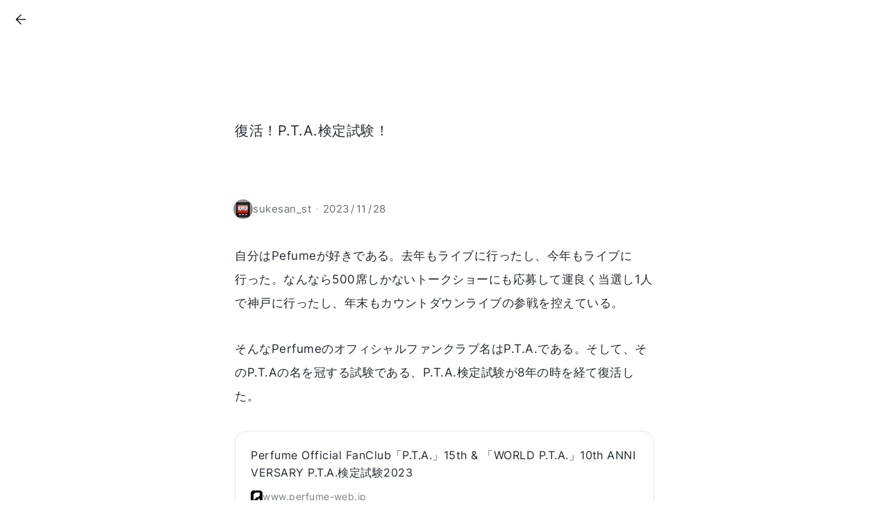

--- FILE ---
content_type: text/html; charset=utf-8
request_url: https://sizu.me/sukesan_st/posts/m4fk2v3m9fd0
body_size: 6156
content:
<!DOCTYPE html><html lang="ja"><head><meta charSet="utf-8"/><title>復活！P.T.A.検定試験！｜sukesan_st</title><link rel="canonical" href="https://sizu.me/sukesan_st/posts/m4fk2v3m9fd0"/><meta name="twitter:card" content="summary"/><meta property="og:url" content="https://sizu.me/sukesan_st/posts/m4fk2v3m9fd0"/><meta property="og:title" content="復活！P.T.A.検定試験！｜sukesan_st"/><meta property="og:image" content="https://static.sizu.me/api/og-image/0d36d5990d39?avatarUrl=https%3A%2F%2Fr2.sizu.me%2Fusers%2F875%2Favatar.jpeg%3Fv%3D1700032686691&amp;theme=user&amp;username=sukesan_st"/><meta property="og:description" content="1,114字"/><meta property="og:site_name" content="しずかなインターネット"/><link rel="alternate" type="application/rss+xml" title="sukesan_stさんのRSS" href="https://sizu.me/sukesan_st/rss"/><meta name="viewport" content="width=device-width, initial-scale=1.0, interactive-widget=resizes-content"/><meta name="next-head-count" content="11"/><link rel="preconnect" href="https://static.sizu.me"/><link rel="preconnect" href="https://static.sizu.me" crossorigin=""/><meta name="apple-mobile-web-app-title" content="しずかなインターネット"/><link rel="icon" href="https://static.sizu.me/images/logo-favicon.png"/><link rel="apple-touch-icon-precomposed" type="image/png" href="https://static.sizu.me/images/logo-icon-bg-white.png"/><link rel="preload" href="https://static.sizu.me/_next/static/css/d7d76aa9cc9add79.css" as="style"/><link rel="stylesheet" href="https://static.sizu.me/_next/static/css/d7d76aa9cc9add79.css" data-n-g=""/><link rel="preload" href="https://static.sizu.me/_next/static/css/e4049141773d2ec6.css" as="style"/><link rel="stylesheet" href="https://static.sizu.me/_next/static/css/e4049141773d2ec6.css" data-n-p=""/><noscript data-n-css=""></noscript><script defer="" nomodule="" src="https://static.sizu.me/_next/static/chunks/polyfills-42372ed130431b0a.js"></script><script src="https://static.sizu.me/_next/static/chunks/webpack-32951dad062e0d63.js" defer=""></script><script src="https://static.sizu.me/_next/static/chunks/framework-6603b6fce1ea64cf.js" defer=""></script><script src="https://static.sizu.me/_next/static/chunks/main-8ed55dd58ddf8eaa.js" defer=""></script><script src="https://static.sizu.me/_next/static/chunks/pages/_app-5b89580134b25d66.js" defer=""></script><script src="https://static.sizu.me/_next/static/chunks/6557-2160867bba32b4dd.js" defer=""></script><script src="https://static.sizu.me/_next/static/chunks/3050-e6a6f1dc694d697a.js" defer=""></script><script src="https://static.sizu.me/_next/static/chunks/5711-5a1c5e7b0b147c2c.js" defer=""></script><script src="https://static.sizu.me/_next/static/chunks/6019-e6ff3497c4cce4d4.js" defer=""></script><script src="https://static.sizu.me/_next/static/chunks/pages/%5Busername%5D/posts/%5Bslug%5D-37117d8aa0be7f49.js" defer=""></script><script src="https://static.sizu.me/_next/static/vV8dYIvWJxNWqQXng1oKd/_buildManifest.js" defer=""></script><script src="https://static.sizu.me/_next/static/vV8dYIvWJxNWqQXng1oKd/_ssgManifest.js" defer=""></script></head><body><div id="__next"><div class="font-family-body text-main-body"><div class="min-h-screen"><header class="pointer-events-none z-header lg:sticky lg:top-0"><div class="px-4 flex h-13 lg:h-14 items-center justify-between [&amp;&gt;*]:pointer-events-auto"><a class="grid place-items-center aspect-square rounded-full hover:bg-main-100 w-8 text-main-700 hover:text-main-body -ml-0.5" href="/sukesan_st"><svg viewBox="0 0 24 24" fill="none" stroke="currentColor" stroke-width="1.75" stroke-linecap="round" stroke-linejoin="round" class="w-5.5 text-main-body" aria-label="記事一覧へ戻る"><line x1="19" y1="12" x2="5" y2="12"></line><polyline points="12 19 5 12 12 5"></polyline></svg></a></div></header><div class="mx-auto w-full px-5.5 xs:px-7 sm:px-10 max-w-[684px]"><div class="pt-24 md:pt-28"><h1 class="leading-relaxed text-xl" style="word-break:auto-phrase">復活！P.T.A.検定試験！</h1><div class="mt-20 flex items-center text-main-700"><a class="flex min-w-0 items-center gap-2.5 text-sm hover:text-main-body" href="/sukesan_st"><div class="relative aspect-square shrink-0 -ml-0.5 w-7 shrink-0"><img src="https://r2.sizu.me/users/875/avatar.jpeg?v=1700032686691" alt="" class="h-full w-full rounded-full"/><div class="absolute inset-0 rounded-full mix-blend-darken shadow-[0_0_0_1px_#ebf1f1_inset]"></div></div><span class="truncate">sukesan_st</span></a><span class="mx-1.5 shrink-0 text-main-350">·</span><div class="relative shrink-0 PostHeaderDate_container__r6dw6"><time dateTime="2023-11-27T22:03:29.987Z" class="relative shrink-0 cursor-pointer text-sm tracking-wide">2023<span class="mx-0.5">/</span>11<span class="mx-0.5">/</span>28</time><div class="PostHeaderDate_dateTooltip__qchf_ absolute -right-3 rounded-xl bg-main-bg z-popover shadow-tooltip text-3xs py-2 px-3 whitespace-nowrap leading-normal tracking-wide flex-col items-start gap-0.5"><div><span class="inline-flex mr-1">公開:</span><span class="tracking-wider">2023/11/28</span></div></div></div></div></div></div><div class="mx-auto w-full px-5.5 xs:px-7 sm:px-10 max-w-[684px] mt-9"><article><div class="min-h-[200px] md:text-mdlg"><div class="post-body_content__42O24 post-body_MEDIUM__OWh_w post-body_nonExcerpt__ecqEC "><p class="e-p">自分はPefumeが好きである。去年もライブに行ったし、今年もライブに行った。なんなら500席しかないトークショーにも応募して運良く当選し1人で神戸に行ったし、年末もカウントダウンライブの参戦を控えている。</p><p class="e-p">そんなPerfumeのオフィシャルファンクラブ名はP.T.A.である。そして、そのP.T.Aの名を冠する試験である、P.T.A.検定試験が8年の時を経て復活した。</p><div class="e-link-card" data-href="https://www.perfume-web.jp/cam/ptaexam2023/" data-title="Perfume Official FanClub「P.T.A.」15th &amp; 「WORLD P.T.A.」10th ANNIVERSARY P.T.A.検定試験2023" data-description="2015年に実施した「P.T.A.検定試験」が2023年ver.へパワーアップし帰ってきました！成績上位者の方のみが参加できる「恵比寿LIQUIDROOM」スペ…"><a class="e-link-card__anchor" href="https://www.perfume-web.jp/cam/ptaexam2023/" rel="nofollow noreferrer noopener" target="_blank"><div class="e-link-card__title">Perfume Official FanClub「P.T.A.」15th &amp; 「WORLD P.T.A.」10th ANNIVERSARY P.T.A.検定試験2023</div><div class="e-link-card__hostname"><img src="https://icons.duckduckgo.com/ip3/www.perfume-web.jp.ico" referrerpolicy="no-referrer" /><span>www.perfume-web.jp</span></div></a></div><p class="e-p">分かりやすく言うと、「どれだけ私たちのことを知っているの？」という超絶マニアックな知識を問われる試験である。参考までに2015年に行われた試験の問題と回答が下記から見れるので見てほしい。</p><div class="e-link-card" data-href="http://www.perfume-web.jp/anniversary/ptasummit/sp/answer/" data-title="Perfume Anniversary 10days 2015 PPPPPPPPPP" data-description="P.T.A.サミット"><a class="e-link-card__anchor" href="http://www.perfume-web.jp/anniversary/ptasummit/sp/answer/" rel="nofollow noreferrer noopener" target="_blank"><div class="e-link-card__title">Perfume Anniversary 10days 2015 PPPPPPPPPP</div><div class="e-link-card__hostname"><img src="https://icons.duckduckgo.com/ip3/www.perfume-web.jp.ico" referrerpolicy="no-referrer" /><span>www.perfume-web.jp</span></div></a></div><p class="e-p">上記の引用になるが、こんな感じの問題が出されていた。</p><blockquote class="e-blockquote"><p class="e-p">Q. 2014年7月16日にリリースした、20th Single「Cling Cling」に収録されている楽曲「DISPLAY」。そのVideo Clip撮影の現場では、撮影の合間に、あ～ちゃんが当時ハマっていたというスマホアプリがプチ流行。勧められるまま挑んだかしゆかも苦戦していた、スマホアプリは？  </p><p class="e-p">A. 因数分解</p></blockquote><p class="e-p">さすがにこれはGoogle検索では分からないし、AIに聞いても分からない。つまり、どれだけPerfumeを追っかけて、どれだけ提供しているコンテンツを見ていて、それを覚えているのかということになる。もちろん、自分は分からない。今年の問題を本人たちが事前に解いたそうだが、分からない問題が多そうだったっぽい。</p><p class="e-p">そして、この試験の上位者には限定ライブ「猛者だけのLIVEリキッドルーム あの夜をもう一度 2024」への参加の権利を得ることができる。日程も攻めていて、2024/2/13(火)・2/14(水)という、ど平日である。</p><p class="e-p">こんな感じで、個人的には攻めた試験とライブ日程が用意されているわけだが、もちろん試験は受ける予定だし、通過すればライブにも行きたいと思っている。</p><p class="e-p">しかし、ここ2,3年でPerfumeをちゃんと見るようになったので、自分が入会する前のファンクラブ限定のコンテンツの問題が出されると分からないし、正直通過する気は全くしていない。なんなら、おそらく選択式の問題なので鉛筆を転がしたほうが正答率は高いのではないかと思うくらいではある。</p><p class="e-p">ただ、せっかくの機会だし、ファンクラブ15周年を締めくくるイベントなのでどういった結果になるかは分からないが楽しめればと思う。</p><p class="e-p">悪あがきで検定発表当初は予習はしていたが、出題範囲の広さに諦めた。流石にコンテンツが多すぎるし、調べられる範囲の問題はおそらく出ないと思うので。。。</p><p class="e-p">そんな検定試験の受験日が昨日発表された。残り1ヶ月もないけど楽しみにしている。</p></div></div><div class="mt-20"><div class="flex items-start"><a class="mr-3.5 block w-11 sm:mr-4 sm:w-14" href="/sukesan_st"><div class="relative aspect-square shrink-0 w-full"><img src="https://r2.sizu.me/users/875/avatar.jpeg?v=1700032686691" alt="@sukesan_st" class="h-full w-full rounded-full"/><div class="absolute inset-0 rounded-full mix-blend-darken shadow-[0_0_0_1px_#ebf1f1_inset]"></div></div></a><div class="flex-1"><div class="flex items-center gap-3"><div class="flex-1 leading-normal text-mdlg sm:text-lg"><a href="/sukesan_st">sukesan_st</a></div></div><div class="autolinked-html mt-2.5 text-sm leading-relaxed text-main-800 sm:mt-2">Xよりも多い文字数で、noteに書くよりは適当な内容を書きます。</div></div></div></div></article><footer class="mt-28 flex items-center justify-center gap-8 pb-12"><a class="min-w-0 flex items-center text-main-600 hover:text-main-body text-sm" href="/sukesan_st"><svg viewBox="0 0 24 24" fill="currentColor" class="mr-2 w-4.5 shrink-0"><path d="M21.5,7.4l-9-7a.9.9,0,0,0-1,0l-9,7c-.1.2-.3.4-.3.6V19A2.9,2.9,0,0,0,5,21.8H19A2.9,2.9,0,0,0,21.8,19V8C21.8,7.8,21.6,7.6,21.5,7.4ZM14.2,20.2H9.8V11.8h4.4Zm6-1.2A1.2,1.2,0,0,1,19,20.2H15.8V11a.9.9,0,0,0-.8-.8H9a.9.9,0,0,0-.8.8v9.2H5A1.2,1.2,0,0,1,3.8,19V8.4L12,2l8.2,6.4Z"></path></svg><span class="truncate">sukesan_st</span></a><div class="shrink-0"></div></footer></div></div><footer class="bg-main-50 py-14"><div class="mx-auto w-full px-5.5 xs:px-7 sm:px-10 max-w-screen-lg flex flex-col gap-11 md:flex-row"><div class="flex-1"><a href="/home"><h1 class="ml-0.5 flex items-center gap-2"><svg viewBox="0 0 70 88" aria-hidden="true" class="-mt-1 w-7"><path d="m23,63.5c2.9-1.9,6-3.8,9.5-4.2s7.5,1.2,8.6,4.5c1.5,4.2-2.2,8.4-5.8,11-3.4,2.5-7.1,4.6-11.2,5.6-4.1,1-8.6.7-12.3-1.3-4.3-2.4-6.9-7-7.9-11.8s-.4-9.7.4-14.5C7.4,36,14.5,19.7,26.2,7.3c2.5-2.7,6.1-5.4,9.6-4,3.4,1.4,4.2,5.8,4.1,9.5-.3,11.3-3.3,22.4-8.7,32.3-.7,1.2-1.4,2.5-2.6,3.3s-2.8,1.1-4,.4c-2.2-1.4-1.3-4.9.3-7,3.4-4.8,8.2-8.4,13.8-10.4,3.9-1.4,8.6-1.7,11.7.9,2.4,2.1,3.2,5.5,2.7,8.6s-2.2,5.9-4.1,8.4c-1.4,1.8-3.7,3.6-5.6,2.4-2.2-1.3-1.1-4.7.4-6.8,2.7-4,6.3-8.2,11.1-8.8,5.2-.6,10.1,3.3,11.8,8.2s.7,10.3-1.5,15c-4,8.9-12,15.9-21.4,18.7" fill="none" stroke="currentColor" stroke-width="3.8"></path></svg>しずかなインターネット</h1></a><p class="mt-3.5 text-left text-xs leading-relaxed tracking-wider text-main-600">日記やエッセイにちょうどいい<br/>文章書き散らしサービス</p><button class="mt-4.5 rounded-full border border-main-300 py-2.5 px-6 text-center text-xs hover:border-main-500 xs:text-sm">ログイン</button></div><div class="flex gap-6 md:gap-24"><div class="mt-1 whitespace-nowrap flex flex-col gap-4 text-xs xs:text-sm flex-1"><a class="text-main-600 hover:text-main-body" href="/home">ホーム</a><a class="text-main-600 hover:text-main-body" href="/about">使い方</a><a class="text-main-600 hover:text-main-body" href="/sponsors">スポンサー</a></div><div class="mt-1 whitespace-nowrap flex flex-col gap-4 text-xs xs:text-sm flex-1"><a class="text-main-600 hover:text-main-body" href="/terms">規約とポリシー</a><a class="text-main-600 hover:text-main-body" href="/support">サポート</a></div></div></div></footer><div id="app-portal"></div></div></div><script async="" src="https://www.googletagmanager.com/gtag/js?id=G-WGNQBTVYWS"></script><script>
            window.dataLayer = window.dataLayer || [];
            function gtag(){dataLayer.push(arguments);}
            gtag('js', new Date());
            gtag('config', 'G-WGNQBTVYWS', { send_page_view: false, cookie_domain: 'none' })
          </script><script id="__NEXT_DATA__" type="application/json">{"props":{"pageProps":{"post":{"id":35424,"userId":875,"slug":"m4fk2v3m9fd0","visibility":"ANYONE","title":"復活！P.T.A.検定試験！","createdAt":{"short":"2023年11月","formatted":"2023/11/27","y":"2023","m":"11","d":"27","ddd":"月","iso":"2023-11-27T12:28:16.077Z","time":1701088096077},"bodyUpdatedAt":{"short":"2024年2月","formatted":"2024/2/12","y":"2024","m":"2","d":"12","ddd":"月","iso":"2024-02-12T05:15:48.997Z","time":1707714948997},"pinnedAt":null,"archivedAt":null,"firstPublishedAt":{"short":"2023年11月","formatted":"2023/11/28","y":"2023","m":"11","d":"28","ddd":"火","iso":"2023-11-27T22:03:29.987Z","time":1701122609987},"accessTarget":"anyone","titleByteSize":30,"bodyCharacterCount":1114,"imagesCount":0,"forcePrivateMessage":null,"moderationResult":"OK","bodyHtml":"\u003cp class=\"e-p\"\u003e自分はPefumeが好きである。去年もライブに行ったし、今年もライブに行った。なんなら500席しかないトークショーにも応募して運良く当選し1人で神戸に行ったし、年末もカウントダウンライブの参戦を控えている。\u003c/p\u003e\u003cp class=\"e-p\"\u003eそんなPerfumeのオフィシャルファンクラブ名はP.T.A.である。そして、そのP.T.Aの名を冠する試験である、P.T.A.検定試験が8年の時を経て復活した。\u003c/p\u003e\u003cdiv class=\"e-link-card\" data-href=\"https://www.perfume-web.jp/cam/ptaexam2023/\" data-title=\"Perfume Official FanClub「P.T.A.」15th \u0026amp; 「WORLD P.T.A.」10th ANNIVERSARY P.T.A.検定試験2023\" data-description=\"2015年に実施した「P.T.A.検定試験」が2023年ver.へパワーアップし帰ってきました！成績上位者の方のみが参加できる「恵比寿LIQUIDROOM」スペ…\"\u003e\u003ca class=\"e-link-card__anchor\" href=\"https://www.perfume-web.jp/cam/ptaexam2023/\" rel=\"nofollow noreferrer noopener\" target=\"_blank\"\u003e\u003cdiv class=\"e-link-card__title\"\u003ePerfume Official FanClub「P.T.A.」15th \u0026amp; 「WORLD P.T.A.」10th ANNIVERSARY P.T.A.検定試験2023\u003c/div\u003e\u003cdiv class=\"e-link-card__hostname\"\u003e\u003cimg src=\"https://icons.duckduckgo.com/ip3/www.perfume-web.jp.ico\" referrerpolicy=\"no-referrer\" /\u003e\u003cspan\u003ewww.perfume-web.jp\u003c/span\u003e\u003c/div\u003e\u003c/a\u003e\u003c/div\u003e\u003cp class=\"e-p\"\u003e分かりやすく言うと、「どれだけ私たちのことを知っているの？」という超絶マニアックな知識を問われる試験である。参考までに2015年に行われた試験の問題と回答が下記から見れるので見てほしい。\u003c/p\u003e\u003cdiv class=\"e-link-card\" data-href=\"http://www.perfume-web.jp/anniversary/ptasummit/sp/answer/\" data-title=\"Perfume Anniversary 10days 2015 PPPPPPPPPP\" data-description=\"P.T.A.サミット\"\u003e\u003ca class=\"e-link-card__anchor\" href=\"http://www.perfume-web.jp/anniversary/ptasummit/sp/answer/\" rel=\"nofollow noreferrer noopener\" target=\"_blank\"\u003e\u003cdiv class=\"e-link-card__title\"\u003ePerfume Anniversary 10days 2015 PPPPPPPPPP\u003c/div\u003e\u003cdiv class=\"e-link-card__hostname\"\u003e\u003cimg src=\"https://icons.duckduckgo.com/ip3/www.perfume-web.jp.ico\" referrerpolicy=\"no-referrer\" /\u003e\u003cspan\u003ewww.perfume-web.jp\u003c/span\u003e\u003c/div\u003e\u003c/a\u003e\u003c/div\u003e\u003cp class=\"e-p\"\u003e上記の引用になるが、こんな感じの問題が出されていた。\u003c/p\u003e\u003cblockquote class=\"e-blockquote\"\u003e\u003cp class=\"e-p\"\u003eQ. 2014年7月16日にリリースした、20th Single「Cling Cling」に収録されている楽曲「DISPLAY」。そのVideo Clip撮影の現場では、撮影の合間に、あ～ちゃんが当時ハマっていたというスマホアプリがプチ流行。勧められるまま挑んだかしゆかも苦戦していた、スマホアプリは？  \u003c/p\u003e\u003cp class=\"e-p\"\u003eA. 因数分解\u003c/p\u003e\u003c/blockquote\u003e\u003cp class=\"e-p\"\u003eさすがにこれはGoogle検索では分からないし、AIに聞いても分からない。つまり、どれだけPerfumeを追っかけて、どれだけ提供しているコンテンツを見ていて、それを覚えているのかということになる。もちろん、自分は分からない。今年の問題を本人たちが事前に解いたそうだが、分からない問題が多そうだったっぽい。\u003c/p\u003e\u003cp class=\"e-p\"\u003eそして、この試験の上位者には限定ライブ「猛者だけのLIVEリキッドルーム あの夜をもう一度 2024」への参加の権利を得ることができる。日程も攻めていて、2024/2/13(火)・2/14(水)という、ど平日である。\u003c/p\u003e\u003cp class=\"e-p\"\u003eこんな感じで、個人的には攻めた試験とライブ日程が用意されているわけだが、もちろん試験は受ける予定だし、通過すればライブにも行きたいと思っている。\u003c/p\u003e\u003cp class=\"e-p\"\u003eしかし、ここ2,3年でPerfumeをちゃんと見るようになったので、自分が入会する前のファンクラブ限定のコンテンツの問題が出されると分からないし、正直通過する気は全くしていない。なんなら、おそらく選択式の問題なので鉛筆を転がしたほうが正答率は高いのではないかと思うくらいではある。\u003c/p\u003e\u003cp class=\"e-p\"\u003eただ、せっかくの機会だし、ファンクラブ15周年を締めくくるイベントなのでどういった結果になるかは分からないが楽しめればと思う。\u003c/p\u003e\u003cp class=\"e-p\"\u003e悪あがきで検定発表当初は予習はしていたが、出題範囲の広さに諦めた。流石にコンテンツが多すぎるし、調べられる範囲の問題はおそらく出ないと思うので。。。\u003c/p\u003e\u003cp class=\"e-p\"\u003eそんな検定試験の受験日が昨日発表された。残り1ヶ月もないけど楽しみにしている。\u003c/p\u003e","maySentLetter":false},"user":{"id":875,"username":"sukesan_st","spacingSize":"MEDIUM","useLegacyBoldStyle":false,"hideAvatarBorder":false,"displayName":"sukesan_st","avatarUrl":"https://r2.sizu.me/users/875/avatar.jpeg?v=1700032686691","homePagePath":"/sukesan_st","descriptionHtml":"Xよりも多い文字数で、noteに書くよりは適当な内容を書きます。","displayNameByteSize":10,"acceptLetterType":"FILTER_SENSITIVE","isProjectSponsor":false,"noindexAll":false,"hideHatebuComment":false},"tags":[],"ogImageUrl":"https://static.sizu.me/api/og-image/0d36d5990d39?avatarUrl=https%3A%2F%2Fr2.sizu.me%2Fusers%2F875%2Favatar.jpeg%3Fv%3D1700032686691\u0026theme=user\u0026username=sukesan_st","isMine":false},"__N_SSP":true},"page":"/[username]/posts/[slug]","query":{"username":"sukesan_st","slug":"m4fk2v3m9fd0"},"buildId":"vV8dYIvWJxNWqQXng1oKd","assetPrefix":"https://static.sizu.me","isFallback":false,"isExperimentalCompile":false,"gssp":true,"scriptLoader":[]}</script></body></html>

--- FILE ---
content_type: text/css; charset=UTF-8
request_url: https://static.sizu.me/_next/static/css/d7d76aa9cc9add79.css
body_size: 8243
content:
*,:after,:before{--tw-border-spacing-x:0;--tw-border-spacing-y:0;--tw-translate-x:0;--tw-translate-y:0;--tw-rotate:0;--tw-skew-x:0;--tw-skew-y:0;--tw-scale-x:1;--tw-scale-y:1;--tw-pan-x: ;--tw-pan-y: ;--tw-pinch-zoom: ;--tw-scroll-snap-strictness:proximity;--tw-gradient-from-position: ;--tw-gradient-via-position: ;--tw-gradient-to-position: ;--tw-ordinal: ;--tw-slashed-zero: ;--tw-numeric-figure: ;--tw-numeric-spacing: ;--tw-numeric-fraction: ;--tw-ring-inset: ;--tw-ring-offset-width:0px;--tw-ring-offset-color:#fff;--tw-ring-color:rgba(59,130,246,.5);--tw-ring-offset-shadow:0 0 #0000;--tw-ring-shadow:0 0 #0000;--tw-shadow:0 0 #0000;--tw-shadow-colored:0 0 #0000;--tw-blur: ;--tw-brightness: ;--tw-contrast: ;--tw-grayscale: ;--tw-hue-rotate: ;--tw-invert: ;--tw-saturate: ;--tw-sepia: ;--tw-drop-shadow: ;--tw-backdrop-blur: ;--tw-backdrop-brightness: ;--tw-backdrop-contrast: ;--tw-backdrop-grayscale: ;--tw-backdrop-hue-rotate: ;--tw-backdrop-invert: ;--tw-backdrop-opacity: ;--tw-backdrop-saturate: ;--tw-backdrop-sepia: ;--tw-contain-size: ;--tw-contain-layout: ;--tw-contain-paint: ;--tw-contain-style: }::backdrop{--tw-border-spacing-x:0;--tw-border-spacing-y:0;--tw-translate-x:0;--tw-translate-y:0;--tw-rotate:0;--tw-skew-x:0;--tw-skew-y:0;--tw-scale-x:1;--tw-scale-y:1;--tw-pan-x: ;--tw-pan-y: ;--tw-pinch-zoom: ;--tw-scroll-snap-strictness:proximity;--tw-gradient-from-position: ;--tw-gradient-via-position: ;--tw-gradient-to-position: ;--tw-ordinal: ;--tw-slashed-zero: ;--tw-numeric-figure: ;--tw-numeric-spacing: ;--tw-numeric-fraction: ;--tw-ring-inset: ;--tw-ring-offset-width:0px;--tw-ring-offset-color:#fff;--tw-ring-color:rgba(59,130,246,.5);--tw-ring-offset-shadow:0 0 #0000;--tw-ring-shadow:0 0 #0000;--tw-shadow:0 0 #0000;--tw-shadow-colored:0 0 #0000;--tw-blur: ;--tw-brightness: ;--tw-contrast: ;--tw-grayscale: ;--tw-hue-rotate: ;--tw-invert: ;--tw-saturate: ;--tw-sepia: ;--tw-drop-shadow: ;--tw-backdrop-blur: ;--tw-backdrop-brightness: ;--tw-backdrop-contrast: ;--tw-backdrop-grayscale: ;--tw-backdrop-hue-rotate: ;--tw-backdrop-invert: ;--tw-backdrop-opacity: ;--tw-backdrop-saturate: ;--tw-backdrop-sepia: ;--tw-contain-size: ;--tw-contain-layout: ;--tw-contain-paint: ;--tw-contain-style: }/*
! tailwindcss v3.4.17 | MIT License | https://tailwindcss.com
*/*,:after,:before{box-sizing:border-box;border:0 solid #e5e7eb}:after,:before{--tw-content:""}:host,html{line-height:1.5;-webkit-text-size-adjust:100%;-moz-tab-size:4;-o-tab-size:4;tab-size:4;font-family:ui-sans-serif,system-ui,sans-serif,Apple Color Emoji,Segoe UI Emoji,Segoe UI Symbol,Noto Color Emoji;font-feature-settings:normal;font-variation-settings:normal;-webkit-tap-highlight-color:transparent}body{margin:0;line-height:inherit}hr{height:0;color:inherit;border-top-width:1px}abbr:where([title]){-webkit-text-decoration:underline dotted;text-decoration:underline dotted}h1,h2,h3,h4,h5,h6{font-size:inherit;font-weight:inherit}a{color:inherit;text-decoration:inherit}b,strong{font-weight:bolder}code,kbd,pre,samp{font-family:ui-monospace,SFMono-Regular,Menlo,Monaco,Consolas,Liberation Mono,Courier New,monospace;font-feature-settings:normal;font-variation-settings:normal;font-size:1em}small{font-size:80%}sub,sup{font-size:75%;line-height:0;position:relative;vertical-align:baseline}sub{bottom:-.25em}sup{top:-.5em}table{text-indent:0;border-color:inherit;border-collapse:collapse}button,input,optgroup,select,textarea{font-family:inherit;font-feature-settings:inherit;font-variation-settings:inherit;font-size:100%;font-weight:inherit;line-height:inherit;letter-spacing:inherit;color:inherit;margin:0;padding:0}button,select{text-transform:none}button,input:where([type=button]),input:where([type=reset]),input:where([type=submit]){-webkit-appearance:button;background-color:transparent;background-image:none}:-moz-focusring{outline:auto}:-moz-ui-invalid{box-shadow:none}progress{vertical-align:baseline}::-webkit-inner-spin-button,::-webkit-outer-spin-button{height:auto}[type=search]{-webkit-appearance:textfield;outline-offset:-2px}::-webkit-search-decoration{-webkit-appearance:none}::-webkit-file-upload-button{-webkit-appearance:button;font:inherit}summary{display:list-item}blockquote,dd,dl,figure,h1,h2,h3,h4,h5,h6,hr,p,pre{margin:0}fieldset{margin:0}fieldset,legend{padding:0}menu,ol,ul{list-style:none;margin:0;padding:0}dialog{padding:0}textarea{resize:vertical}input::-moz-placeholder,textarea::-moz-placeholder{opacity:1;color:#9ca3af}input::placeholder,textarea::placeholder{opacity:1;color:#9ca3af}[role=button],button{cursor:pointer}:disabled{cursor:default}audio,canvas,embed,iframe,img,object,svg,video{display:block;vertical-align:middle}img,video{max-width:100%;height:auto}[hidden]:where(:not([hidden=until-found])){display:none}.\!container{width:100%!important}.container{width:100%}@media (min-width:415px){.\!container{max-width:415px!important}.container{max-width:415px}}@media (min-width:520px){.\!container{max-width:520px!important}.container{max-width:520px}}@media (min-width:640px){.\!container{max-width:640px!important}.container{max-width:640px}}@media (min-width:768px){.\!container{max-width:768px!important}.container{max-width:768px}}@media (min-width:1024px){.\!container{max-width:1024px!important}.container{max-width:1024px}}@media (min-width:1280px){.\!container{max-width:1280px!important}.container{max-width:1280px}}@media (min-width:1536px){.\!container{max-width:1536px!important}.container{max-width:1536px}}.pointer-events-none{pointer-events:none}.pointer-events-auto{pointer-events:auto}.invisible{visibility:hidden}.static{position:static}.fixed{position:fixed}.absolute{position:absolute}.relative{position:relative}.sticky{position:sticky}.-inset-\[40px\]{inset:-40px}.inset-0{inset:0}.inset-0\.5{inset:.125rem}.-bottom-1{bottom:-.25rem}.-left-0\.5{left:-.125rem}.-left-1{left:-.25rem}.-right-0\.5{right:-.125rem}.-right-1{right:-.25rem}.-right-3{right:-.75rem}.-right-\[5px\]{right:-5px}.-top-0\.5{top:-.125rem}.-top-1{top:-.25rem}.-top-\[4px\]{top:-4px}.bottom-0{bottom:0}.bottom-0\.5{bottom:.125rem}.left-0{left:0}.left-3{left:.75rem}.left-4{left:1rem}.right-0{right:0}.right-2{right:.5rem}.right-3{right:.75rem}.right-4{right:1rem}.right-6{right:1.5rem}.top-0{top:0}.top-3{top:.75rem}.top-5{top:1.25rem}.top-6{top:1.5rem}.z-1{z-index:1}.z-footer{z-index:6}.z-header{z-index:5}.z-modal{z-index:60}.z-popover{z-index:50}.z-toast{z-index:70}.m-auto{margin:auto}.-my-0\.5{margin-top:-.125rem;margin-bottom:-.125rem}.mx-0\.5{margin-left:.125rem;margin-right:.125rem}.mx-1{margin-left:.25rem;margin-right:.25rem}.mx-1\.5{margin-left:.375rem;margin-right:.375rem}.mx-\[0\.5px\]{margin-left:.5px;margin-right:.5px}.mx-auto{margin-left:auto;margin-right:auto}.my-0\.5{margin-top:.125rem;margin-bottom:.125rem}.my-1{margin-top:.25rem;margin-bottom:.25rem}.my-10{margin-top:2.5rem;margin-bottom:2.5rem}.my-2{margin-top:.5rem;margin-bottom:.5rem}.my-20{margin-top:5rem;margin-bottom:5rem}.my-24{margin-top:6rem;margin-bottom:6rem}.-mb-1{margin-bottom:-.25rem}.-mb-10{margin-bottom:-2.5rem}.-mb-2{margin-bottom:-.5rem}.-mb-\[1\.5px\]{margin-bottom:-1.5px}.-ml-0\.5{margin-left:-.125rem}.-ml-1{margin-left:-.25rem}.-ml-1\.5{margin-left:-.375rem}.-ml-2{margin-left:-.5rem}.-ml-\[0\.15em\]{margin-left:-.15em}.-mr-0\.5{margin-right:-.125rem}.-mr-1{margin-right:-.25rem}.-mr-1\.5{margin-right:-.375rem}.-mr-2{margin-right:-.5rem}.-mt-0\.5{margin-top:-.125rem}.-mt-1{margin-top:-.25rem}.-mt-10{margin-top:-2.5rem}.-mt-4{margin-top:-1rem}.mb-1{margin-bottom:.25rem}.mb-1\.5{margin-bottom:.375rem}.mb-10{margin-bottom:2.5rem}.mb-2{margin-bottom:.5rem}.mb-3{margin-bottom:.75rem}.mb-5{margin-bottom:1.25rem}.mb-6{margin-bottom:1.5rem}.mb-7{margin-bottom:1.75rem}.mb-8{margin-bottom:2rem}.ml-0\.5{margin-left:.125rem}.ml-1{margin-left:.25rem}.ml-1\.5{margin-left:.375rem}.ml-2{margin-left:.5rem}.ml-2\.5{margin-left:.625rem}.ml-3\.5{margin-left:.875rem}.ml-7{margin-left:1.75rem}.ml-9{margin-left:2.25rem}.ml-\[calc\(50\%-50vw\)\]{margin-left:calc(50% - 50vw)}.ml-auto{margin-left:auto}.mr-0\.5{margin-right:.125rem}.mr-1{margin-right:.25rem}.mr-1\.5{margin-right:.375rem}.mr-2{margin-right:.5rem}.mr-3\.5{margin-right:.875rem}.mr-\[0\.5em\]{margin-right:.5em}.mt-0\.5{margin-top:.125rem}.mt-1{margin-top:.25rem}.mt-1\.5{margin-top:.375rem}.mt-10{margin-top:2.5rem}.mt-11{margin-top:2.75rem}.mt-12{margin-top:3rem}.mt-14{margin-top:3.5rem}.mt-16{margin-top:4rem}.mt-2{margin-top:.5rem}.mt-2\.5{margin-top:.625rem}.mt-20{margin-top:5rem}.mt-24{margin-top:6rem}.mt-28{margin-top:7rem}.mt-3{margin-top:.75rem}.mt-3\.5{margin-top:.875rem}.mt-4{margin-top:1rem}.mt-4\.5{margin-top:1.12rem}.mt-5{margin-top:1.25rem}.mt-6{margin-top:1.5rem}.mt-7{margin-top:1.75rem}.mt-8{margin-top:2rem}.mt-9{margin-top:2.25rem}.mt-auto{margin-top:auto}.line-clamp-2{-webkit-line-clamp:2}.line-clamp-2,.line-clamp-3{overflow:hidden;display:-webkit-box;-webkit-box-orient:vertical}.line-clamp-3{-webkit-line-clamp:3}.block{display:block}.inline-block{display:inline-block}.inline{display:inline}.flex{display:flex}.inline-flex{display:inline-flex}.table{display:table}.grid{display:grid}.contents{display:contents}.hidden{display:none}.aspect-square{aspect-ratio:1/1}.h-0\.5{height:.125rem}.h-1{height:.25rem}.h-10{height:2.5rem}.h-11{height:2.75rem}.h-12{height:3rem}.h-13{height:3.25rem}.h-14{height:3.5rem}.h-16{height:4rem}.h-4\.5{height:1.12rem}.h-5{height:1.25rem}.h-5\.5{height:1.38rem}.h-7{height:1.75rem}.h-8{height:2rem}.h-9{height:2.25rem}.h-\[280px\]{height:280px}.h-full{height:100%}.h-screen{height:100vh}.max-h-52{max-height:13rem}.max-h-\[calc\(100dvh-54px\)\]{max-height:calc(100dvh - 54px)}.max-h-\[calc\(100vh-30px\)\]{max-height:calc(100vh - 30px)}.min-h-\[200px\]{min-height:200px}.min-h-screen{min-height:100vh}.w-0{width:0}.w-1\.5{width:.375rem}.w-10{width:2.5rem}.w-11{width:2.75rem}.w-12{width:3rem}.w-14{width:3.5rem}.w-16{width:4rem}.w-20{width:5rem}.w-24{width:6rem}.w-28{width:7rem}.w-3{width:.75rem}.w-3\.5{width:.875rem}.w-32{width:8rem}.w-4{width:1rem}.w-4\.5{width:1.12rem}.w-4\/5{width:80%}.w-44{width:11rem}.w-5{width:1.25rem}.w-5\.5{width:1.38rem}.w-6{width:1.5rem}.w-60{width:15rem}.w-64{width:16rem}.w-7{width:1.75rem}.w-72{width:18rem}.w-8{width:2rem}.w-80{width:20rem}.w-9{width:2.25rem}.w-\[1\.2em\]{width:1.2em}.w-\[16px\]{width:16px}.w-\[260px\]{width:260px}.w-\[calc\(100vw-30px\)\]{width:calc(100vw - 30px)}.w-full{width:100%}.w-screen{width:100vw}.min-w-0{min-width:0}.max-w-\[220px\]{max-width:220px}.max-w-\[340px\]{max-width:340px}.max-w-\[400px\]{max-width:400px}.max-w-\[428px\]{max-width:428px}.max-w-\[44rem\]{max-width:44rem}.max-w-\[460px\]{max-width:460px}.max-w-\[560px\]{max-width:560px}.max-w-\[660px\]{max-width:660px}.max-w-\[684px\]{max-width:684px}.max-w-full{max-width:100%}.max-w-lg{max-width:32rem}.max-w-screen-lg{max-width:894px}.max-w-sm{max-width:24rem}.flex-1{flex:1 1 0%}.flex-auto{flex:1 1 auto}.shrink-0{flex-shrink:0}.grow{flex-grow:1}.origin-left{transform-origin:left}.origin-top-left{transform-origin:top left}.translate-y-1\/2{--tw-translate-y:50%}.-rotate-45,.translate-y-1\/2{transform:translate(var(--tw-translate-x),var(--tw-translate-y)) rotate(var(--tw-rotate)) skewX(var(--tw-skew-x)) skewY(var(--tw-skew-y)) scaleX(var(--tw-scale-x)) scaleY(var(--tw-scale-y))}.-rotate-45{--tw-rotate:-45deg}.rotate-180{--tw-rotate:180deg}.rotate-180,.rotate-90{transform:translate(var(--tw-translate-x),var(--tw-translate-y)) rotate(var(--tw-rotate)) skewX(var(--tw-skew-x)) skewY(var(--tw-skew-y)) scaleX(var(--tw-scale-x)) scaleY(var(--tw-scale-y))}.rotate-90{--tw-rotate:90deg}.scale-75{--tw-scale-x:.75;--tw-scale-y:.75}.scale-75,.scale-90{transform:translate(var(--tw-translate-x),var(--tw-translate-y)) rotate(var(--tw-rotate)) skewX(var(--tw-skew-x)) skewY(var(--tw-skew-y)) scaleX(var(--tw-scale-x)) scaleY(var(--tw-scale-y))}.scale-90{--tw-scale-x:.9;--tw-scale-y:.9}.transform{transform:translate(var(--tw-translate-x),var(--tw-translate-y)) rotate(var(--tw-rotate)) skewX(var(--tw-skew-x)) skewY(var(--tw-skew-y)) scaleX(var(--tw-scale-x)) scaleY(var(--tw-scale-y))}.animate-fadeIn{animation:fadeIn .3s ease both}@keyframes fadeIn{0%{opacity:0}to{opacity:1}}.animate-fadeInSlow{animation:fadeIn .6s ease both}@keyframes spin{to{transform:rotate(1turn)}}.animate-spin{animation:spin 1s linear infinite}.cursor-default{cursor:default}.cursor-move{cursor:move}.cursor-pointer{cursor:pointer}.touch-none{touch-action:none}.select-none{-webkit-user-select:none;-moz-user-select:none;user-select:none}.select-all{-webkit-user-select:all;-moz-user-select:all;user-select:all}.resize-none{resize:none}.resize{resize:both}.list-disc{list-style-type:disc}.appearance-none{-webkit-appearance:none;-moz-appearance:none;appearance:none}.grid-cols-1{grid-template-columns:repeat(1,minmax(0,1fr))}.grid-cols-2{grid-template-columns:repeat(2,minmax(0,1fr))}.grid-cols-4{grid-template-columns:repeat(4,minmax(0,1fr))}.grid-cols-7{grid-template-columns:repeat(7,minmax(0,1fr))}.flex-col{flex-direction:column}.flex-wrap{flex-wrap:wrap}.place-items-center{place-items:center}.items-start{align-items:flex-start}.items-end{align-items:flex-end}.items-center{align-items:center}.items-baseline{align-items:baseline}.justify-end{justify-content:flex-end}.justify-center{justify-content:center}.justify-between{justify-content:space-between}.gap-0\.5{gap:.125rem}.gap-1{gap:.25rem}.gap-1\.5{gap:.375rem}.gap-10{gap:2.5rem}.gap-11{gap:2.75rem}.gap-2{gap:.5rem}.gap-2\.5{gap:.625rem}.gap-3{gap:.75rem}.gap-3\.5{gap:.875rem}.gap-4{gap:1rem}.gap-4\.5{gap:1.12rem}.gap-5{gap:1.25rem}.gap-5\.5{gap:1.38rem}.gap-6{gap:1.5rem}.gap-7{gap:1.75rem}.gap-8{gap:2rem}.gap-x-6{-moz-column-gap:1.5rem;column-gap:1.5rem}.gap-x-7{-moz-column-gap:1.75rem;column-gap:1.75rem}.gap-y-12{row-gap:3rem}.overflow-hidden{overflow:hidden}.overflow-x-auto{overflow-x:auto}.overflow-y-auto{overflow-y:auto}.overscroll-none{overscroll-behavior:none}.truncate{overflow:hidden;white-space:nowrap}.text-ellipsis,.truncate{text-overflow:ellipsis}.whitespace-normal{white-space:normal}.whitespace-nowrap{white-space:nowrap}.whitespace-pre-wrap{white-space:pre-wrap}.break-all{word-break:break-all}.rounded-2xl{border-radius:1rem}.rounded-3xl{border-radius:1.5rem}.rounded-full{border-radius:9999px}.rounded-lg{border-radius:.6rem}.rounded-md{border-radius:.48rem}.rounded-noBorderAvatar{border-radius:28%}.rounded-none{border-radius:0}.rounded-sm{border-radius:.125rem}.rounded-xl{border-radius:.85rem}.rounded-l-full{border-top-left-radius:9999px;border-bottom-left-radius:9999px}.rounded-r-full{border-top-right-radius:9999px;border-bottom-right-radius:9999px}.rounded-t-3xl{border-top-left-radius:1.5rem;border-top-right-radius:1.5rem}.border{border-width:1px}.border-2{border-width:2px}.border-b{border-bottom-width:1px}.border-b-\[1\.5px\]{border-bottom-width:1.5px}.border-l{border-left-width:1px}.border-r{border-right-width:1px}.border-t{border-top-width:1px}.border-dashed{border-style:dashed}.border-black\/5{border-color:rgba(0,0,0,.05)}.border-main-100{border-color:var(--color-main-100)}.border-main-150{border-color:var(--color-main-150)}.border-main-200{border-color:var(--color-main-200)}.border-main-250{border-color:var(--color-main-250)}.border-main-300{border-color:var(--color-main-300)}.border-main-350{border-color:var(--color-main-350)}.border-main-400{border-color:var(--color-main-400)}.border-main-bg{border-color:var(--color-main-bg)}.border-main-body{border-color:var(--color-main-body)}.border-red-200{--tw-border-opacity:1;border-color:rgb(254 202 202/var(--tw-border-opacity,1))}.border-red-300{--tw-border-opacity:1;border-color:rgb(252 165 165/var(--tw-border-opacity,1))}.border-sky-300{--tw-border-opacity:1;border-color:rgb(125 211 252/var(--tw-border-opacity,1))}.border-transparent{border-color:transparent}.bg-\[rgb\(183\2c 226\2c 254\)\]{--tw-bg-opacity:1;background-color:rgb(183 226 254/var(--tw-bg-opacity,1))}.bg-\[rgb\(188\2c 194\2c 255\)\]{--tw-bg-opacity:1;background-color:rgb(188 194 255/var(--tw-bg-opacity,1))}.bg-black\/10{background-color:rgba(0,0,0,.1)}.bg-green-500{--tw-bg-opacity:1;background-color:rgb(34 197 94/var(--tw-bg-opacity,1))}.bg-main-100{background-color:var(--color-main-100)}.bg-main-150{background-color:var(--color-main-150)}.bg-main-200{background-color:var(--color-main-200)}.bg-main-250{background-color:var(--color-main-250)}.bg-main-300{background-color:var(--color-main-300)}.bg-main-350{background-color:var(--color-main-350)}.bg-main-400{background-color:var(--color-main-400)}.bg-main-50{background-color:var(--color-main-50)}.bg-main-500{background-color:var(--color-main-500)}.bg-main-600{background-color:var(--color-main-600)}.bg-main-700{background-color:var(--color-main-700)}.bg-main-800{background-color:var(--color-main-800)}.bg-main-bg{background-color:var(--color-main-bg)}.bg-main-body{background-color:var(--color-main-body)}.bg-neutral-200{--tw-bg-opacity:1;background-color:rgb(229 229 229/var(--tw-bg-opacity,1))}.bg-neutral-400{--tw-bg-opacity:1;background-color:rgb(163 163 163/var(--tw-bg-opacity,1))}.bg-orange-400{--tw-bg-opacity:1;background-color:rgb(251 146 60/var(--tw-bg-opacity,1))}.bg-pink-400{--tw-bg-opacity:1;background-color:rgb(255 153 177/var(--tw-bg-opacity,1))}.bg-public-post-bg{--tw-bg-opacity:1;background-color:rgb(239 247 255/var(--tw-bg-opacity,1))}.bg-red-25{--tw-bg-opacity:1;background-color:rgb(255 247 247/var(--tw-bg-opacity,1))}.bg-red-400{--tw-bg-opacity:1;background-color:rgb(248 113 113/var(--tw-bg-opacity,1))}.bg-red-50{--tw-bg-opacity:1;background-color:rgb(254 242 242/var(--tw-bg-opacity,1))}.bg-sky-200{--tw-bg-opacity:1;background-color:rgb(186 230 253/var(--tw-bg-opacity,1))}.bg-sky-50{--tw-bg-opacity:1;background-color:rgb(240 249 255/var(--tw-bg-opacity,1))}.bg-sky-500{--tw-bg-opacity:1;background-color:rgb(14 165 233/var(--tw-bg-opacity,1))}.bg-url-only-bg{--tw-bg-opacity:1;background-color:rgb(244 245 255/var(--tw-bg-opacity,1))}.bg-warning-bg{--tw-bg-opacity:1;background-color:rgb(255 249 240/var(--tw-bg-opacity,1))}.bg-white{--tw-bg-opacity:1;background-color:rgb(255 255 255/var(--tw-bg-opacity,1))}.bg-white\/80{background-color:hsla(0,0%,100%,.8)}.bg-gradient-to-l{background-image:linear-gradient(to left,var(--tw-gradient-stops))}.bg-gradient-to-r{background-image:linear-gradient(to right,var(--tw-gradient-stops))}.from-main-bg{--tw-gradient-from:var(--color-main-bg) var(--tw-gradient-from-position);--tw-gradient-to:hsla(0,0%,100%,0) var(--tw-gradient-to-position);--tw-gradient-stops:var(--tw-gradient-from),var(--tw-gradient-to)}.via-main-bg{--tw-gradient-to:hsla(0,0%,100%,0) var(--tw-gradient-to-position);--tw-gradient-stops:var(--tw-gradient-from),var(--color-main-bg) var(--tw-gradient-via-position),var(--tw-gradient-to)}.bg-cover{background-size:cover}.bg-center{background-position:50%}.object-cover{-o-object-fit:cover;object-fit:cover}.p-0{padding:0}.p-1{padding:.25rem}.p-1\.5{padding:.375rem}.p-14{padding:3.5rem}.p-16{padding:4rem}.p-2{padding:.5rem}.p-2\.5{padding:.625rem}.p-3{padding:.75rem}.p-3\.5{padding:.875rem}.p-4{padding:1rem}.p-5{padding:1.25rem}.p-6{padding:1.5rem}.p-7{padding:1.75rem}.p-8{padding:2rem}.p-9{padding:2.25rem}.p-\[1px\]{padding:1px}.px-0\.5{padding-left:.125rem;padding-right:.125rem}.px-1{padding-left:.25rem;padding-right:.25rem}.px-1\.5{padding-left:.375rem;padding-right:.375rem}.px-2{padding-left:.5rem;padding-right:.5rem}.px-2\.5{padding-left:.625rem;padding-right:.625rem}.px-3{padding-left:.75rem;padding-right:.75rem}.px-3\.5{padding-left:.875rem;padding-right:.875rem}.px-4{padding-left:1rem;padding-right:1rem}.px-5{padding-left:1.25rem;padding-right:1.25rem}.px-5\.5{padding-left:1.38rem;padding-right:1.38rem}.px-6{padding-left:1.5rem;padding-right:1.5rem}.py-0\.5{padding-top:.125rem;padding-bottom:.125rem}.py-1{padding-top:.25rem;padding-bottom:.25rem}.py-1\.5{padding-top:.375rem;padding-bottom:.375rem}.py-10{padding-top:2.5rem;padding-bottom:2.5rem}.py-12{padding-top:3rem;padding-bottom:3rem}.py-14{padding-top:3.5rem;padding-bottom:3.5rem}.py-16{padding-top:4rem;padding-bottom:4rem}.py-2{padding-top:.5rem;padding-bottom:.5rem}.py-2\.5{padding-top:.625rem;padding-bottom:.625rem}.py-20{padding-top:5rem;padding-bottom:5rem}.py-24{padding-top:6rem;padding-bottom:6rem}.py-3{padding-top:.75rem;padding-bottom:.75rem}.py-3\.5{padding-top:.875rem;padding-bottom:.875rem}.py-4{padding-top:1rem;padding-bottom:1rem}.py-5{padding-top:1.25rem;padding-bottom:1.25rem}.py-6{padding-top:1.5rem;padding-bottom:1.5rem}.py-8{padding-top:2rem;padding-bottom:2rem}.py-9{padding-top:2.25rem;padding-bottom:2.25rem}.pb-1{padding-bottom:.25rem}.pb-10{padding-bottom:2.5rem}.pb-12{padding-bottom:3rem}.pb-2{padding-bottom:.5rem}.pb-3{padding-bottom:.75rem}.pb-32{padding-bottom:8rem}.pb-4{padding-bottom:1rem}.pb-40{padding-bottom:10rem}.pb-5{padding-bottom:1.25rem}.pb-6{padding-bottom:1.5rem}.pb-8{padding-bottom:2rem}.pb-9{padding-bottom:2.25rem}.pl-1{padding-left:.25rem}.pl-1\.5{padding-left:.375rem}.pl-2{padding-left:.5rem}.pl-2\.5{padding-left:.625rem}.pl-3{padding-left:.75rem}.pl-4{padding-left:1rem}.pl-5{padding-left:1.25rem}.pr-2\.5{padding-right:.625rem}.pr-3\.5{padding-right:.875rem}.pr-4{padding-right:1rem}.pt-0\.5{padding-top:.125rem}.pt-12{padding-top:3rem}.pt-16{padding-top:4rem}.pt-2{padding-top:.5rem}.pt-2\.5{padding-top:.625rem}.pt-20{padding-top:5rem}.pt-24{padding-top:6rem}.pt-4{padding-top:1rem}.pt-5{padding-top:1.25rem}.pt-6{padding-top:1.5rem}.pt-7{padding-top:1.75rem}.pt-8{padding-top:2rem}.text-left{text-align:left}.text-center{text-align:center}.align-middle{vertical-align:middle}.text-2xs{font-size:.84rem}.text-3xs{font-size:.8rem}.text-4xs{font-size:.74rem}.text-\[0\.88em\]{font-size:.88em}.text-\[11\.5px\]{font-size:11.5px}.text-\[11px\]{font-size:11px}.text-\[12px\]{font-size:12px}.text-\[14\.5px\]{font-size:14.5px}.text-\[16px\]{font-size:16px}.text-lg{font-size:1.11rem}.text-md{font-size:1rem}.text-mdlg{font-size:1.06rem}.text-sm{font-size:.95rem}.text-xl{font-size:1.26rem}.text-xs{font-size:.9rem}.lowercase{text-transform:lowercase}.leading-\[1\.1\]{line-height:1.1}.leading-\[1\.4\]{line-height:1.4}.leading-default{line-height:1.7}.leading-loose{line-height:2}.leading-looser{line-height:2.1}.leading-normal{line-height:1.5}.leading-relaxed{line-height:1.85}.leading-tight{line-height:1.25}.tracking-normal{letter-spacing:0}.tracking-tight{letter-spacing:-.025em}.tracking-wide{letter-spacing:.025em}.tracking-wider{letter-spacing:.05em}.tracking-widest{letter-spacing:.1em}.text-gray-500{--tw-text-opacity:1;color:rgb(107 114 128/var(--tw-text-opacity,1))}.text-green-500{--tw-text-opacity:1;color:rgb(34 197 94/var(--tw-text-opacity,1))}.text-main-200{color:var(--color-main-200)}.text-main-250{color:var(--color-main-250)}.text-main-300{color:var(--color-main-300)}.text-main-350{color:var(--color-main-350)}.text-main-400{color:var(--color-main-400)}.text-main-500{color:var(--color-main-500)}.text-main-600{color:var(--color-main-600)}.text-main-700{color:var(--color-main-700)}.text-main-800{color:var(--color-main-800)}.text-main-bg{color:var(--color-main-bg)}.text-main-body{color:var(--color-main-body)}.text-red-200{--tw-text-opacity:1;color:rgb(254 202 202/var(--tw-text-opacity,1))}.text-red-400{--tw-text-opacity:1;color:rgb(248 113 113/var(--tw-text-opacity,1))}.text-red-500{--tw-text-opacity:1;color:rgb(233 101 101/var(--tw-text-opacity,1))}.text-sky-500{--tw-text-opacity:1;color:rgb(14 165 233/var(--tw-text-opacity,1))}.text-sponsor-icon{--tw-text-opacity:1;color:rgb(242 170 36/var(--tw-text-opacity,1))}.text-white{--tw-text-opacity:1;color:rgb(255 255 255/var(--tw-text-opacity,1))}.text-white\/60{color:hsla(0,0%,100%,.6)}.underline{text-decoration-line:underline}.decoration-main-300{text-decoration-color:var(--color-main-300)}.decoration-main-350{text-decoration-color:var(--color-main-350)}.decoration-main-400{text-decoration-color:var(--color-main-400)}.decoration-dotted{text-decoration-style:dotted}.opacity-0{opacity:0}.opacity-30{opacity:.3}.opacity-60{opacity:.6}.opacity-75{opacity:.75}.opacity-90{opacity:.9}.mix-blend-darken{mix-blend-mode:darken}.shadow-2xl{--tw-shadow:0 20px 45px -15px rgba(0,0,0,.15);--tw-shadow-colored:0 20px 45px -15px var(--tw-shadow-color)}.shadow-2xl,.shadow-\[0_0_0_1px_\#ebf1f1_inset\]{box-shadow:var(--tw-ring-offset-shadow,0 0 #0000),var(--tw-ring-shadow,0 0 #0000),var(--tw-shadow)}.shadow-\[0_0_0_1px_\#ebf1f1_inset\]{--tw-shadow:0 0 0 1px #ebf1f1 inset;--tw-shadow-colored:inset 0 0 0 1px var(--tw-shadow-color)}.shadow-\[0_0_0_1px_rgba\(0\2c 0\2c 0\2c 0\.09\)\2c 0_2px_4px_-2px_rgba\(0\2c 0\2c 0\2c 0\.1\)\]{--tw-shadow:0 0 0 1px rgba(0,0,0,.09),0 2px 4px -2px rgba(0,0,0,.1);--tw-shadow-colored:0 0 0 1px var(--tw-shadow-color),0 2px 4px -2px var(--tw-shadow-color);box-shadow:var(--tw-ring-offset-shadow,0 0 #0000),var(--tw-ring-shadow,0 0 #0000),var(--tw-shadow)}.shadow-\[2px_2px_4px_-2px_rgba\(0\2c 0\2c 0\2c 0\.2\)\]{--tw-shadow:2px 2px 4px -2px rgba(0,0,0,.2);--tw-shadow-colored:2px 2px 4px -2px var(--tw-shadow-color)}.shadow-\[2px_2px_4px_-2px_rgba\(0\2c 0\2c 0\2c 0\.2\)\],.shadow-floating-button{box-shadow:var(--tw-ring-offset-shadow,0 0 #0000),var(--tw-ring-shadow,0 0 #0000),var(--tw-shadow)}.shadow-floating-button{--tw-shadow:var(--shadow-floating-button);--tw-shadow-colored:var(--shadow-floating-button)}.shadow-popover{--tw-shadow:var(--shadow-popover);--tw-shadow-colored:var(--shadow-popover)}.shadow-popover,.shadow-sm{box-shadow:var(--tw-ring-offset-shadow,0 0 #0000),var(--tw-ring-shadow,0 0 #0000),var(--tw-shadow)}.shadow-sm{--tw-shadow:0 1px 2px 0 rgba(0,0,0,.05);--tw-shadow-colored:0 1px 2px 0 var(--tw-shadow-color)}.shadow-toast{--tw-shadow:var(--shadow-toast);--tw-shadow-colored:var(--shadow-toast)}.shadow-toast,.shadow-tooltip{box-shadow:var(--tw-ring-offset-shadow,0 0 #0000),var(--tw-ring-shadow,0 0 #0000),var(--tw-shadow)}.shadow-tooltip{--tw-shadow:var(--shadow-tooltip);--tw-shadow-colored:var(--shadow-tooltip)}.shadow-xl{--tw-shadow:0 20px 25px -5px rgba(0,0,0,.1),0 8px 10px -6px rgba(0,0,0,.1);--tw-shadow-colored:0 20px 25px -5px var(--tw-shadow-color),0 8px 10px -6px var(--tw-shadow-color);box-shadow:var(--tw-ring-offset-shadow,0 0 #0000),var(--tw-ring-shadow,0 0 #0000),var(--tw-shadow)}.outline-none{outline:2px solid transparent;outline-offset:2px}.outline{outline-style:solid}.outline-2{outline-width:2px}.-outline-offset-2{outline-offset:-2px}.outline-offset-2{outline-offset:2px}.outline-red-400{outline-color:#f87171}.outline-sky-200{outline-color:#bae6fd}.blur{--tw-blur:blur(8px)}.blur,.blur-md{filter:var(--tw-blur) var(--tw-brightness) var(--tw-contrast) var(--tw-grayscale) var(--tw-hue-rotate) var(--tw-invert) var(--tw-saturate) var(--tw-sepia) var(--tw-drop-shadow)}.blur-md{--tw-blur:blur(12px)}.filter{filter:var(--tw-blur) var(--tw-brightness) var(--tw-contrast) var(--tw-grayscale) var(--tw-hue-rotate) var(--tw-invert) var(--tw-saturate) var(--tw-sepia) var(--tw-drop-shadow)}.backdrop-blur-sm{--tw-backdrop-blur:blur(4px);backdrop-filter:var(--tw-backdrop-blur) var(--tw-backdrop-brightness) var(--tw-backdrop-contrast) var(--tw-backdrop-grayscale) var(--tw-backdrop-hue-rotate) var(--tw-backdrop-invert) var(--tw-backdrop-opacity) var(--tw-backdrop-saturate) var(--tw-backdrop-sepia)}.transition{transition-property:color,background-color,border-color,text-decoration-color,fill,stroke,opacity,box-shadow,transform,filter,backdrop-filter;transition-timing-function:cubic-bezier(.4,0,.2,1);transition-duration:.15s}.transition-all{transition-property:all;transition-timing-function:cubic-bezier(.4,0,.2,1);transition-duration:.15s}.transition-colors{transition-property:color,background-color,border-color,text-decoration-color,fill,stroke;transition-timing-function:cubic-bezier(.4,0,.2,1);transition-duration:.15s}.transition-none{transition-property:none}.transition-opacity{transition-property:opacity;transition-timing-function:cubic-bezier(.4,0,.2,1);transition-duration:.15s}.transition-transform{transition-property:transform;transition-timing-function:cubic-bezier(.4,0,.2,1);transition-duration:.15s}.duration-300{transition-duration:.3s}.duration-500{transition-duration:.5s}.duration-700{transition-duration:.7s}.\@container{container-type:inline-size}@font-face{font-family:Inter;font-weight:400;font-display:swap;src:url(/fonts/inter-v12-latin-400.woff2) format("woff2")}:root{--color-main-body:rgba(3,10,18,.87);--color-main-50:#f7fafc;--color-main-100:#f1f6f9;--color-main-150:#ebeef2;--color-main-200:#e6e8e9;--color-main-250:#dde1e4;--color-main-300:#d8dadf;--color-main-350:#babec5;--color-main-400:#a7abb1;--color-main-500:#8d9298;--color-main-600:#798184;--color-main-700:#696f73;--color-main-800:#595f63;--color-main-bg:#fff;--color-placeholder:rgba(3,14,20,.4);--shadow-floating-button:0 0 0 1px rgba(0,0,0,.09),0 3px 8px -3px rgba(0,0,0,.08);--shadow-toast:0 0 0 1px rgba(0,0,0,.05),0 10px 22px -8px rgba(0,0,0,.1);--shadow-popover:0 0 0 1px rgba(0,0,0,.06),0 10px 24px -10px rgba(0,0,0,.12);--shadow-tooltip:0 0 0 1px rgba(0,0,0,.06),0 8px 24px -8px rgba(0,0,0,.1);--ease-spring:linear(0 0%,0.44 18%,0.77 32%,0.98 40%,1 48%,1.01 57%,1 68%,1 80%,1 90%,1 100%);--font-family-native:-apple-system,BlinkMacSystemFont,"Segoe UI",Roboto,"Hiragino Kaku Gothic ProN","Hiragino Sans","Noto Sans JP",sans-serif;--gradient-marker:linear-gradient(transparent 60%,rgba(255,241,34,.3) 0)}.dark{--color-main-body:hsla(0,0%,100%,.8);--color-main-50:hsla(0,0%,100%,.08);--color-main-100:hsla(0,0%,100%,.1);--color-main-150:hsla(0,0%,100%,.15);--color-main-200:hsla(0,0%,100%,.2);--color-main-250:hsla(0,0%,100%,.25);--color-main-300:hsla(0,0%,100%,.35);--color-main-350:hsla(0,0%,100%,.4);--color-main-400:hsla(0,0%,100%,.45);--color-main-500:hsla(0,0%,100%,.55);--color-main-600:hsla(0,0%,100%,.65);--color-main-700:hsla(0,0%,100%,.7);--color-main-800:hsla(0,0%,100%,.75);--color-main-bg:#2c2d2d;--color-placeholder:hsla(0,0%,100%,.5);--shadow-floating-button:0 3px 6px -2px rgba(0,0,0,.2);--shadow-toast:0 8px 18px -5px rgba(0,0,0,.3)}html{font-size:16.1px;overflow-wrap:anywhere;line-break:strict;-webkit-text-size-adjust:100%;scrollbar-gutter:stable}body{line-height:1.7;background:#fff}body:has(.dark){background:#1f1f1f}.font-family-body{font-family:-apple-system,BlinkMacSystemFont,Inter,Hiragino Kaku Gothic Pro,Noto Sans JP,BIZ UDPGothic,sans-serif;letter-spacing:.03em}.font-family-native{font-family:var(--font-family-native)}a,button{transition:.25s;text-underline-offset:.3em;text-decoration-thickness:1px;outline-color:#38bdf8}button{line-height:1.1}textarea{resize:none}input,textarea{background:transparent}input::-moz-placeholder,textarea::-moz-placeholder{color:var(--color-placeholder)}input::placeholder,textarea::placeholder{color:var(--color-placeholder)}::-moz-selection{background:rgba(159,214,255,.35)}::selection{background:rgba(159,214,255,.35)}.hide-scrollbar::-webkit-scrollbar{display:none}.hide-scrollbar{scrollbar-width:none}.autolinked-html a{letter-spacing:0;text-underline-offset:.2em}.text-hoverable{line-height:inherit}.autolinked-html a,.text-hoverable{text-decoration-line:underline;text-decoration-color:var(--color-main-400);text-decoration-style:dotted}@media (hover:hover) and (pointer:fine){.autolinked-html a:hover,.text-hoverable:hover{color:var(--color-main-body);text-decoration-color:var(--color-main-600)}}.h-100dvh{height:100vh;height:100dvh}.no-tap-highlight{-webkit-tap-highlight-color:rgba(0,0,0,0)}.after\:invisible:after{content:var(--tw-content);visibility:hidden}.after\:content-\[attr\(data-value\)\]:after{--tw-content:attr(data-value);content:var(--tw-content)}.first\:border-none:first-child{border-style:none}.first\:pl-4\.5:first-child{padding-left:1.12rem}.first\:pt-0:first-child{padding-top:0}.last\:pb-0:last-child{padding-bottom:0}.last\:pl-3\.5:last-child{padding-left:.875rem}.last\:pr-3\.5:last-child{padding-right:.875rem}.visited\:text-main-800:visited{color:var(--color-main-800)}.focus-within\:border-main-400:focus-within{border-color:var(--color-main-400)}@media (hover:hover) and (pointer:fine){.hover\:border-main-200:hover{border-color:var(--color-main-200)}.hover\:border-main-300:hover{border-color:var(--color-main-300)}.hover\:border-main-350:hover{border-color:var(--color-main-350)}.hover\:border-main-400:hover{border-color:var(--color-main-400)}.hover\:border-main-500:hover{border-color:var(--color-main-500)}.hover\:border-red-200:hover{--tw-border-opacity:1;border-color:rgb(254 202 202/var(--tw-border-opacity,1))}.hover\:bg-main-100:hover{background-color:var(--color-main-100)}.hover\:bg-main-400:hover{background-color:var(--color-main-400)}.hover\:bg-main-50:hover{background-color:var(--color-main-50)}.hover\:bg-main-500:hover{background-color:var(--color-main-500)}.hover\:bg-main-bg:hover{background-color:var(--color-main-bg)}.hover\:bg-red-50:hover{--tw-bg-opacity:1;background-color:rgb(254 242 242/var(--tw-bg-opacity,1))}.hover\:text-main-350:hover{color:var(--color-main-350)}.hover\:text-main-400:hover{color:var(--color-main-400)}.hover\:text-main-500:hover{color:var(--color-main-500)}.hover\:text-main-600:hover{color:var(--color-main-600)}.hover\:text-main-700:hover{color:var(--color-main-700)}.hover\:text-main-body:hover{color:var(--color-main-body)}.hover\:text-red-500:hover{--tw-text-opacity:1;color:rgb(233 101 101/var(--tw-text-opacity,1))}.hover\:text-red-600:hover{--tw-text-opacity:1;color:rgb(220 38 38/var(--tw-text-opacity,1))}.hover\:underline:hover{text-decoration-line:underline}.hover\:decoration-main-400:hover{text-decoration-color:var(--color-main-400)}.hover\:opacity-100:hover{opacity:1}.hover\:brightness-110:hover{--tw-brightness:brightness(1.1);filter:var(--tw-blur) var(--tw-brightness) var(--tw-contrast) var(--tw-grayscale) var(--tw-hue-rotate) var(--tw-invert) var(--tw-saturate) var(--tw-sepia) var(--tw-drop-shadow)}}.focus\:border-main-500:focus{border-color:var(--color-main-500)}.focus\:bg-main-100:focus{background-color:var(--color-main-100)}.focus\:bg-red-100:focus{--tw-bg-opacity:1;background-color:rgb(254 226 226/var(--tw-bg-opacity,1))}.focus\:text-sky-500:focus{--tw-text-opacity:1;color:rgb(14 165 233/var(--tw-text-opacity,1))}.focus\:outline-none:focus{outline:2px solid transparent;outline-offset:2px}.focus-visible\:ring-2:focus-visible{--tw-ring-offset-shadow:var(--tw-ring-inset) 0 0 0 var(--tw-ring-offset-width) var(--tw-ring-offset-color);--tw-ring-shadow:var(--tw-ring-inset) 0 0 0 calc(2px + var(--tw-ring-offset-width)) var(--tw-ring-color);box-shadow:var(--tw-ring-offset-shadow),var(--tw-ring-shadow),var(--tw-shadow,0 0 #0000)}.focus-visible\:ring-sky-300:focus-visible{--tw-ring-opacity:1;--tw-ring-color:rgb(125 211 252/var(--tw-ring-opacity,1))}.active\:scale-90:active{--tw-scale-x:.9;--tw-scale-y:.9;transform:translate(var(--tw-translate-x),var(--tw-translate-y)) rotate(var(--tw-rotate)) skewX(var(--tw-skew-x)) skewY(var(--tw-skew-y)) scaleX(var(--tw-scale-x)) scaleY(var(--tw-scale-y))}.disabled\:cursor-not-allowed:disabled{cursor:not-allowed}.disabled\:border-main-200:disabled{border-color:var(--color-main-200)}.disabled\:bg-\[\#68737899\]:disabled{background-color:#68737899}.disabled\:text-main-400:disabled{color:var(--color-main-400)}.disabled\:opacity-50:disabled{opacity:.5}.disabled\:opacity-60:disabled{opacity:.6}@media (hover:hover) and (pointer:fine){.hover\:disabled\:bg-main-50:disabled:hover{background-color:var(--color-main-50)}.hover\:disabled\:bg-main-bg:disabled:hover{background-color:var(--color-main-bg)}.hover\:disabled\:bg-transparent:disabled:hover{background-color:transparent}.group:hover .group-hover\:scale-125{--tw-scale-x:1.25;--tw-scale-y:1.25;transform:translate(var(--tw-translate-x),var(--tw-translate-y)) rotate(var(--tw-rotate)) skewX(var(--tw-skew-x)) skewY(var(--tw-skew-y)) scaleX(var(--tw-scale-x)) scaleY(var(--tw-scale-y))}.group:hover .group-hover\:text-main-body{color:var(--color-main-body)}}@container (min-width: 500px){.\@\[500px\]\:w-\[47\.5\%\]{width:47.5%}}@media (prefers-reduced-motion:no-preference){.motion-safe\:animate-fadeIn{animation:fadeIn .3s ease both}@keyframes fadeIn{0%{opacity:0}to{opacity:1}}.motion-safe\:animate-fadeInSlow{animation:fadeIn .6s ease both}@keyframes growHeight{0%{opacity:0;max-height:0}to{opacity:1;max-height:200px}}.motion-safe\:animate-growHeight{animation:growHeight .5s ease-out}@keyframes modalDefaultIn{0%{opacity:0;transform:translateY(50%)}to{opacity:1;transform:translateY(0)}}.motion-safe\:animate-modalDefaultIn{animation:modalDefaultIn .25s ease-out}@keyframes slideupIn{0%{opacity:0;transform:translateY(25px)}to{opacity:1;transform:translateY(0)}}.motion-safe\:animate-slideupIn{animation:slideupIn .25s ease both}@keyframes toastIn{0%{opacity:0;transform:translateY(-100%)}to{opacity:1;transform:translateY(0)}}.motion-safe\:animate-toastIn{animation:toastIn .5s ease}}@media (min-width:415px){.xs\:right-8{right:2rem}.xs\:top-6{top:1.5rem}.xs\:top-8{top:2rem}.xs\:mx-0{margin-right:0}.xs\:ml-0,.xs\:mx-0{margin-left:0}.xs\:inline{display:inline}.xs\:hidden{display:none}.xs\:w-36{width:9rem}.xs\:w-72{width:18rem}.xs\:w-8{width:2rem}.xs\:w-\[320px\]{width:320px}.xs\:w-auto{width:auto}.xs\:max-w-xs{max-width:20rem}.xs\:flex-auto{flex:1 1 auto}.xs\:gap-3\.5{gap:.875rem}.xs\:gap-5{gap:1.25rem}.xs\:gap-6{gap:1.5rem}.xs\:rounded-3xl{border-radius:1.5rem}.xs\:border{border-width:1px}.xs\:p-6{padding:1.5rem}.xs\:p-8{padding:2rem}.xs\:px-5{padding-left:1.25rem;padding-right:1.25rem}.xs\:px-7{padding-left:1.75rem;padding-right:1.75rem}.xs\:pb-10{padding-bottom:2.5rem}.xs\:text-md{font-size:1rem}.xs\:text-sm{font-size:.95rem}}@media (min-width:520px){.xssm\:grid-cols-2{grid-template-columns:repeat(2,minmax(0,1fr))}}@media (min-width:640px){.sm\:fixed{position:fixed}.sm\:-right-4{right:-1rem}.sm\:bottom-0{bottom:0}.sm\:ml-4\.5{margin-left:1.12rem}.sm\:mr-1\.5{margin-right:.375rem}.sm\:mr-2{margin-right:.5rem}.sm\:mr-4{margin-right:1rem}.sm\:mt-2{margin-top:.5rem}.sm\:mt-6{margin-top:1.5rem}.sm\:mt-8{margin-top:2rem}.sm\:block{display:block}.sm\:inline{display:inline}.sm\:flex{display:flex}.sm\:inline-flex{display:inline-flex}.sm\:grid{display:grid}.sm\:hidden{display:none}.sm\:w-10{width:2.5rem}.sm\:w-11{width:2.75rem}.sm\:w-14{width:3.5rem}.sm\:w-32{width:8rem}.sm\:w-5{width:1.25rem}.sm\:w-5\.5{width:1.38rem}.sm\:w-60{width:15rem}.sm\:w-9{width:2.25rem}.sm\:w-\[1\.7rem\]{width:1.7rem}.sm\:flex-row{flex-direction:row}.sm\:items-center{align-items:center}.sm\:gap-2{gap:.5rem}.sm\:gap-7{gap:1.75rem}.sm\:p-7{padding:1.75rem}.sm\:p-8{padding:2rem}.sm\:px-10{padding-left:2.5rem;padding-right:2.5rem}.sm\:px-7{padding-left:1.75rem;padding-right:1.75rem}.sm\:px-8{padding-left:2rem;padding-right:2rem}.sm\:py-3{padding-top:.75rem;padding-bottom:.75rem}.sm\:py-4\.5{padding-top:1.12rem;padding-bottom:1.12rem}.sm\:text-2xs{font-size:.84rem}.sm\:text-lg{font-size:1.11rem}.sm\:text-md{font-size:1rem}.sm\:text-mdlg{font-size:1.06rem}.sm\:text-sm{font-size:.95rem}.sm\:text-xl{font-size:1.26rem}.sm\:text-xs{font-size:.9rem}}@media (min-width:768px){.md\:block{display:block}.md\:inline{display:inline}.md\:hidden{display:none}.md\:w-auto{width:auto}.md\:grid-cols-3{grid-template-columns:repeat(3,minmax(0,1fr))}.md\:flex-row{flex-direction:row}.md\:gap-24{gap:6rem}.md\:border-l{border-left-width:1px}.md\:border-main-150{border-color:var(--color-main-150)}.md\:p-7{padding:1.75rem}.md\:pt-28{padding-top:7rem}.md\:text-md{font-size:1rem}.md\:text-mdlg{font-size:1.06rem}}@media (min-width:1024px){.lg\:pointer-events-none{pointer-events:none}.lg\:sticky{position:sticky}.lg\:top-0{top:0}.lg\:h-14{height:3.5rem}.lg\:flex-1{flex:1 1 0%}.lg\:justify-center{justify-content:center}.lg\:border-none{border-style:none}.lg\:bg-transparent{background-color:transparent}.lg\:p-6{padding:1.5rem}.lg\:text-sm{font-size:.95rem}}.\[\&\>\*\]\:pointer-events-auto>*{pointer-events:auto}

--- FILE ---
content_type: application/javascript; charset=UTF-8
request_url: https://static.sizu.me/_next/static/chunks/6019-e6ff3497c4cce4d4.js
body_size: 5438
content:
(self.webpackChunk_N_E=self.webpackChunk_N_E||[]).push([[6019],{25580:function(e,t,n){"use strict";var r,s,a=n(75271);function i(){return(i=Object.assign?Object.assign.bind():function(e){for(var t=1;t<arguments.length;t++){var n=arguments[t];for(var r in n)({}).hasOwnProperty.call(n,r)&&(e[r]=n[r])}return e}).apply(null,arguments)}t.Z=function(e){return a.createElement("svg",i({viewBox:"0 0 24 24",fill:"none",stroke:"currentColor",strokeWidth:1.75,strokeLinecap:"round",strokeLinejoin:"round"},e),r||(r=a.createElement("line",{x1:19,y1:12,x2:5,y2:12})),s||(s=a.createElement("polyline",{points:"12 19 5 12 12 5"})))}},76542:function(e,t,n){"use strict";var r,s=n(75271);function a(){return(a=Object.assign?Object.assign.bind():function(e){for(var t=1;t<arguments.length;t++){var n=arguments[t];for(var r in n)({}).hasOwnProperty.call(n,r)&&(e[r]=n[r])}return e}).apply(null,arguments)}t.Z=function(e){return s.createElement("svg",a({viewBox:"0 0 24 24",fill:"none",stroke:"currentColor",strokeWidth:2.25,strokeLinecap:"round",strokeLinejoin:"round"},e),r||(r=s.createElement("polyline",{points:"20 6 9 17 4 12"})))}},92103:function(e,t,n){"use strict";n.d(t,{V:function(){return h}});var r=n(52676),s=n(4814),a=n(20031),i=n.n(a),l=n(75271),o=n(97144),c=n(8053),d=n(27103),m=n(34812),u=n(20673),x=n(99641);let h=e=>{let{targetUser:t,currentUser:n,className:a,isShortDescriptionOnMobile:h,confirmBeforeUnfollow:f}=e,{following:p,updateFollow:g}=(0,m.t)({targetUserId:t.id,currentUser:n,initialFollowing:void 0}),{openModalLogin:b}=(0,u.T7)(),{confirmDialog:v}=(0,d.WK)(),j=(0,l.useCallback)(()=>{n?g(!0):b({afterLoginBehaviour:{type:"comeback-here"}})},[b,n,g]),w=(0,l.useCallback)(async()=>{(!f||await v({title:"購読をやめますか？",description:"".concat(t.displayName,"さんの購読を解除しようとしています。"),okText:"購読をやめる"}))&&await g(!1)},[g,v,t.displayName,f]);return void 0===p?null:(0,r.jsxs)("div",{className:a,children:[p?(0,r.jsxs)(r.Fragment,{children:[(0,r.jsxs)("div",{className:"flex items-center gap-2.5",children:[(0,r.jsx)(c.B,{widthClassName:"w-5"}),(0,r.jsx)("h2",{className:"text-sm",children:"購読中"})]}),(0,r.jsxs)("p",{className:"mt-3 text-xs text-main-700",children:["ひかえめなニュースレターで",t.username,"さんを購読しています。"]}),(0,r.jsxs)("div",{className:"mt-4 flex items-center gap-6",children:[(0,r.jsx)(o.zx,{onClick:w,size:"sm",variant:"primary",children:"購読をやめる"}),(0,r.jsx)(o.Qj,{href:x.Lb,size:"sm",variant:"text",children:"購読リスト"})]})]}):(0,r.jsxs)("div",{className:"text-sm text-main-800",children:[(0,r.jsxs)("p",{className:(0,s.Z)("leading-loose",h?"hidden sm:block":void 0),children:[t.displayName,"さんの更新は",(0,r.jsx)("a",{href:(0,x.Iw)({username:t.username}),target:"_blank",className:"text-hoverable mx-0.5",rel:"noreferrer",children:"RSS"}),"のほか、1週間に1度だけの",(0,r.jsx)(i(),{href:x.R3,className:"text-hoverable",prefetch:!1,children:"ひかえめなニュースレター"}),"で購読できます。"]}),h&&(0,r.jsx)("div",{className:"leading-default sm:hidden",children:(0,r.jsxs)("p",{children:[t.displayName,"さんを",(0,r.jsx)(i(),{href:x.R3,className:"text-hoverable",prefetch:!1,children:"ひかえめなニュースレター"}),"で購読すると、1週間に1度だけ更新情報をまとめてお伝えします。"]})}),(0,r.jsx)("div",{className:"mt-5 mb-1 text-center",children:(0,r.jsx)(o.zx,{onClick:j,size:"md",variant:"primary",children:"ひかえめなニュースレターで購読"})})]}),n&&!n.emailNewsletter&&p&&(0,r.jsxs)("p",{className:"mt-7 text-xs text-red-400",children:["ニュースレターの受け取りがオフになっています。",(0,r.jsx)(i(),{href:x.Vi,className:"inline-flex underline decoration-dotted hover:text-red-600",children:"メール配信設定へ"})]})]})}},49748:function(e,t,n){"use strict";n.d(t,{p:function(){return l}});var r=n(52676),s=n(75271),a=n(13511),i=n.n(a);let l=(0,s.memo)(e=>{let{bodyHtml:t,children:n,excerptMode:s,spacingSize:a,useLegacyBoldStyle:l}=e,o="".concat(i().content," ").concat(i()[a]," ").concat(s?i().excerpt:i().nonExcerpt," ").concat(l?i().legacyBold:"");return t?(0,r.jsx)("div",{className:o,dangerouslySetInnerHTML:{__html:t}}):(0,r.jsx)("div",{className:o,children:n})})},97144:function(e,t,n){"use strict";n.d(t,{Qj:function(){return m},zx:function(){return d}});var r=n(52676),s=n(4814),a=n(20031),i=n.n(a),l=n(75271),o=n(45145);let c=e=>{let{hideIconOnMobile:t}=e;return"mr-[0.5em] -ml-[0.15em] ".concat(t?"hidden xs:inline":"")},d=(0,l.memo)((0,l.forwardRef)((e,t)=>{let{children:n,className:s,variant:a,size:i,loading:l,iconLeft:o,hideIconOnMobile:d,...m}=e;return(0,r.jsxs)("button",{ref:t,className:u({variant:a,size:i,additionalClassName:s}),...m,children:[l?(0,r.jsx)(x,{danger:"danger"===a}):(0,r.jsx)(r.Fragment,{children:!!o&&(0,r.jsx)("span",{className:c({hideIconOnMobile:d}),children:o})}),n]})})),m=(0,l.memo)(e=>{let{children:t,className:n,variant:s,size:a,iconLeft:l,hideIconOnMobile:o,...d}=e;return(0,r.jsxs)(i(),{className:u({variant:s,size:a,additionalClassName:n}),...d,children:[!!l&&(0,r.jsx)("span",{className:c({hideIconOnMobile:o}),children:l}),t]})});function u(e){let{variant:t,size:n,additionalClassName:r}=e;return"text"===t?(0,s.Z)("inline-flex items-center leading-normal underline text-main-600 decoration-dotted decoration-main-350 hover:text-main-body disabled:text-main-400 hover:decoration-main-400","xs"===n&&"text-2xs","sm"===n&&"text-xs","md"===n&&"text-sm","lg"===n&&"text-md","full"===n&&"text-sm"):(0,s.Z)("inline-flex items-center justify-center duration-500 leading-[1.1]","primary"===t&&"bg-main-bg text-main-body border border-main-300 rounded-full disabled:border-main-200 disabled:opacity-60 hover:bg-main-50 hover:border-main-400 hover:disabled:bg-main-bg","secondary"===t&&"bg-main-50 rounded-full border border-main-150 disabled:opacity-60 hover:border-main-200 hover:bg-main-100 hover:disabled:bg-main-50","danger"===t&&"bg-main-bg text-red-500 border border-red-200 bg-red-25 rounded-full disabled:opacity-60 hover:bg-red-50 hover:border-red-200 hover:disabled:bg-main-bg outline-red-400","xs"===n&&"text-3xs py-2 px-2.5","sm"===n&&"text-xs py-2.5 px-3.5","md"===n&&"text-sm py-3 px-4","lg"===n&&"text-md py-3 px-5","xl"===n&&"text-mdlg py-3.5 px-6","full"===n&&"text-sm py-3.5 px-4 w-full",r)}let x=e=>{let{danger:t}=e;return(0,r.jsx)(o.g,{marginClassName:c({hideIconOnMobile:!1}),widthClassName:"w-3.5",colorClassName:t?"text-red-200":"text-main-300",noFadeInAnimation:!0})}},23080:function(e,t,n){"use strict";n.d(t,{M:function(){return o},d:function(){return c}});var r=n(52676),s=n(4814),a=n(20031),i=n.n(a),l=n(75271);let o=(0,l.memo)((0,l.forwardRef)((e,t)=>{let{sizeClassName:n,textColorClassName:s,children:a,className:i,...l}=e;return(0,r.jsx)("button",{ref:t,className:d({additionalClassName:i,sizeClassName:n,textColorClassName:s}),...l,children:a})})),c=(0,l.memo)((0,l.forwardRef)((e,t)=>{let{sizeClassName:n,textColorClassName:s,children:a,className:l,...o}=e;return(0,r.jsx)(i(),{ref:t,className:d({additionalClassName:l,sizeClassName:n,textColorClassName:s}),...o,children:a})}));function d(e){let{additionalClassName:t,sizeClassName:n,textColorClassName:r="text-main-700 hover:text-main-body"}=e;return(0,s.Z)("grid place-items-center aspect-square rounded-full hover:bg-main-100",n,r,t)}},8053:function(e,t,n){"use strict";n.d(t,{B:function(){return i}});var r=n(52676),s=n(4814),a=n(76542);let i=e=>{let{widthClassName:t}=e;return(0,r.jsx)("div",{className:(0,s.Z)("flex aspect-square items-center justify-center rounded-full bg-green-500 text-white",t),children:(0,r.jsx)(a.Z,{strokeWidth:2.5,style:{width:"60%"}})})}},45145:function(e,t,n){"use strict";n.d(t,{g:function(){return a}});var r=n(52676),s=n(4814);let a=e=>{let{durationSec:t=.6,widthClassName:n="w-6",colorClassName:a="text-main-350",marginClassName:i,noFadeInAnimation:l}=e;return(0,r.jsx)("div",{className:(0,s.Z)("flex items-center justify-center",!l&&"motion-safe:animate-fadeInSlow",i),style:l?void 0:{animationDelay:"0.2s"},children:(0,r.jsx)("svg",{className:(0,s.Z)("aspect-square animate-spin",n,a),viewBox:"0 0 25 25",xmlns:"http://www.w3.org/2000/svg","aria-label":"読み込み中",style:{animationDuration:"".concat(t,"s")},children:(0,r.jsx)("path",{fill:"currentColor",d:"M23.3,13.4a.9.9,0,0,1-1-1,9.8,9.8,0,0,0-19.6,0,.9.9,0,0,1-1,1,1,1,0,0,1-1-1,11.8,11.8,0,0,1,23.6,0A1,1,0,0,1,23.3,13.4Z"})})})}},67221:function(e,t,n){"use strict";n.d(t,{I:function(){return o}});var r=n(52676),s=n(90829),a=n(75271),i=n(84342),l=n(99641);let o=(0,a.memo)(e=>{let{url:t,title:n,enableCanonical:a,ogImageUrl:o,ogDescription:c,noindex:d,rssLink:m,description:u,hideHatebuComment:x,twitterCard:h="summary"}=e,f=(()=>{if(t)return"/"===t?i.ze:t.startsWith("/")?i.ze+t:t})(),p=(()=>{let e=(0,l.zr)("/images/og/default-summary.png");return o?o.startsWith("/")?i.ze+o:o:e})();return(0,r.jsx)(s.Z,{title:n,canonical:a&&f?f:void 0,maxDescriptionCharacters:100,description:null!=u?u:void 0,robots:d?"noindex, nofollow":void 0,og:{title:n,url:f,description:c||u||void 0,image:p,siteName:"しずかなインターネット"},twitter:{card:h},...m?{customLinkTags:[{rel:"alternate",type:"application/rss+xml",title:m.title,href:m.url}]}:{},...x?{customMetaTags:[{name:"Hatena::Bookmark",content:"nocomment"}]}:{}})})},70410:function(e,t,n){"use strict";n.d(t,{D:function(){return c}});var r=n(52676),s=n(42674),a=n.n(s),i=n(75271),l=n(83364);let o=a()(()=>Promise.all([n.e(6557),n.e(6757)]).then(n.bind(n,6757)).then(e=>e.TooltipInner),{loadableGenerated:{webpack:()=>[6757]},ssr:!1}),c=e=>{let{enableOnTouchDevice:t,children:n,...s}=e,a=(0,l.u)();return(0,i.useMemo)(()=>void 0!==a&&(!a.isTouchDevice||t),[a,t])?(0,r.jsx)(o,{...s,children:n}):(0,r.jsx)(r.Fragment,{children:n})}},51883:function(e,t,n){"use strict";n.d(t,{I:function(){return b}});var r=n(52676),s=n(4814),a=n(42674),i=n.n(a),l=n(20031),o=n.n(l),c=n(75271),d=n(92103),m=n(97144),u=n(5280),x=n(67200),h=n(90464),f=n(34812),p=n(76542);let g=i()(()=>n.e(6798).then(n.bind(n,96798)).then(e=>e.UserProfileSponsorBadge),{loadableGenerated:{webpack:()=>[96798]},ssr:!1}),b=e=>{let{user:t,showBecomeReaderButton:n}=e,{homePagePath:a,avatarUrl:i,displayName:l,descriptionHtml:c,username:d,hideAvatarBorder:m}=t;return(0,r.jsxs)("div",{className:(0,s.Z)("flex",0===c.length?"items-center":"items-start"),children:[(0,r.jsx)(o(),{href:a,className:"mr-3.5 block w-11 sm:mr-4 sm:w-14",children:(0,r.jsx)(x.q,{src:i,hideAvatarBorder:m,className:"w-full",alt:"@".concat(d)})}),(0,r.jsxs)("div",{className:"flex-1",children:[(0,r.jsxs)("div",{className:"flex items-center gap-3",children:[(0,r.jsxs)("div",{className:(0,s.Z)("flex-1 leading-normal",t.displayNameByteSize<25?"text-mdlg sm:text-lg":"text-md sm:text-mdlg"),children:[(0,r.jsx)(o(),{href:a,children:l}),t.isProjectSponsor&&(0,r.jsx)(g,{user:t})]}),n&&(0,r.jsx)("div",{className:"sm:hidden",children:(0,r.jsx)(v,{targetUser:t,size:"sm"})})]}),c.length>0&&(0,r.jsx)("div",{className:"autolinked-html mt-2.5 text-sm leading-relaxed text-main-800 sm:mt-2",dangerouslySetInnerHTML:{__html:c}})]}),n&&(0,r.jsx)("div",{className:"ml-7 hidden sm:block",children:(0,r.jsx)(v,{targetUser:t,size:"md"})})]})},v=e=>{let{targetUser:t,size:n}=e,[s,a]=(0,c.useState)(!1),{currentUser:i}=(0,h.x)(),{following:l}=(0,f.t)({targetUserId:t.id,currentUser:i,initialFollowing:void 0});return(0,r.jsxs)(r.Fragment,{children:[(0,r.jsx)(m.zx,{variant:"primary",size:n,onClick:()=>a(!0),children:l?(0,r.jsxs)(r.Fragment,{children:[(0,r.jsx)(p.Z,{className:"-ml-1 mr-1 w-4 text-green-500"}),"購読中"]}):(0,r.jsx)(r.Fragment,{children:"読者になる"})}),void 0!==i&&s&&(0,r.jsx)(u.u,{size:"sm",onClose:()=>a(!1),isBottomSheetOnMobile:!0,children:(0,r.jsx)(d.V,{currentUser:i,targetUser:t,className:"p-6 sm:p-8",confirmBeforeUnfollow:!1})})]})}},76912:function(e,t,n){"use strict";n.d(t,{r:function(){return u}});var r=n(52676),s=n(4814),a=n(20031),i=n.n(a),l=n(75271),o=n(23080),c=n(16550),d=n(70410),m=n(25580);function u(e){let{homeLinkLabel:t,homePagePath:n,arrowBackBehaviour:a,rightNode:u,alwaysSticky:x,className:h,displayName:f}=e,p=(0,l.useCallback)(e=>{"browser-back"===a&&(e.preventDefault(),history.back())},[a]);return(0,r.jsx)("header",{className:(0,s.Z)("pointer-events-none z-header",x?"sticky top-0 pointer-events-none":"lg:sticky lg:top-0",h),children:(0,r.jsxs)(c.W,{size:"full",className:"flex h-13 lg:h-14 items-center justify-between [&>*]:pointer-events-auto",children:[f?(0,r.jsxs)(i(),{href:n,onClick:p,className:"inline-flex items-center gap-2",children:[(0,r.jsx)(m.Z,{className:"w-4.5",strokeWidth:2,"aria-label":t}),(0,r.jsx)("span",{className:"text-sm max-w-[220px] whitespace-nowrap text-ellipsis overflow-hidden",children:f})]}):(0,r.jsx)(d.D,{placement:"bottom-start",label:t,children:(0,r.jsx)(o.d,{sizeClassName:"w-8",className:"-ml-0.5",href:n,onClick:p,shallow:!0,children:(0,r.jsx)(m.Z,{className:"w-5.5 text-main-body","aria-label":t})})}),u]})})}},5280:function(e,t,n){"use strict";n.d(t,{o:function(){return u},u:function(){return d}});var r=n(52676),s=n(42674),a=n.n(s),i=n(75271);let l=a()(()=>Promise.all([n.e(6403),n.e(8488)]).then(n.bind(n,58488)).then(e=>e.ModalBottomSheet),{loadableGenerated:{webpack:()=>[58488]},ssr:!1}),o=a()(()=>n.e(7373).then(n.bind(n,67373)).then(e=>e.ModalDefault),{loadableGenerated:{webpack:()=>[67373]},ssr:!1});function c(){return window.innerWidth<=415}let d=e=>{let{onClose:t,children:n,size:s,enableNoAutofocusWorkaround:a,bgClassName:i="bg-main-bg",isBottomSheetOnMobile:d}=e;return d&&c()?(0,r.jsx)(l,{onClose:t,size:s,enableNoAutofocusWorkaround:a,bgClassName:i,children:n}):(0,r.jsx)(o,{onClose:t,size:s,enableNoAutofocusWorkaround:a,bgClassName:i,children:n})},m=!1;function u(){(0,i.useEffect)(()=>{m||setTimeout(()=>{c()&&Promise.all([n.e(6403),n.e(8488)]).then(n.bind(n,58488)).then(()=>{m=!0}),n.e(7373).then(n.bind(n,67373)).then(()=>{m=!0})},2e3)},[])}},16601:function(e,t,n){"use strict";n.d(t,{J:function(){return o}});var r=n(52676),s=n(75271),a=n(67221),i=n(84342),l=n(99641);let o=(0,s.memo)(e=>{let{post:t,user:n,ogImageUrl:s}=e,o="anyone"!==t.accessTarget||n.noindexAll||null!==t.moderationResult&&t.moderationResult.includes("NG")||t.bodyCharacterCount<50;return(0,r.jsx)(a.I,{title:"".concat(t.title,"｜").concat(n.displayName),url:(0,l.f6)({username:n.username,slug:t.slug}),ogDescription:"private"===t.accessTarget?void 0:"".concat((0,i.KX)(t.bodyCharacterCount),"字").concat(t.imagesCount>0?" \xb7 ".concat(t.imagesCount,"枚の画像"):""),noindex:o,ogImageUrl:s,twitterCard:"summary",enableCanonical:!0,rssLink:{url:(0,l.Iw)({username:n.username}),title:"".concat(n.displayName,"さんのRSS")},hideHatebuComment:n.hideHatebuComment})})},83364:function(e,t,n){"use strict";let r;n.d(t,{u:function(){return a}});var s=n(75271);function a(){let[e,t]=(0,s.useState)(r);return(0,s.useLayoutEffect)(()=>{if(e)return;let n=function(){let e=navigator.userAgent.toLowerCase();return/iphone|ipad|ipod/.test(e)||e.includes("mac os")&&"ontouchend"in document?"ios":/android/.test(e)?"android":/windows nt/.test(e)?"windows":/mac os x|macintosh/.test(e)?"mac":"other"}(),s={isAppleDevice:"mac"===n||"ios"===n,isTouchDevice:"ios"===n||"android"===n,viewportWidth:window.outerWidth,osType:n};t(s),r=s},[]),e}},34812:function(e,t,n){"use strict";n.d(t,{t:function(){return i}});var r=n(75271),s=n(38),a=n(24613);function i(e){let{targetUserId:t,currentUser:n,initialFollowing:i}=e,{showToast:l}=(0,s.pm)(),o=a.S.useUtils(),{data:c}=a.S.newsletter.followingStatus.useQuery({targetUserId:t},{refetchOnWindowFocus:!1,refetchOnMount:!1,refetchOnReconnect:!1,retry:!1,enabled:!!n&&t!==n.id,initialData:void 0!==i?{following:i}:void 0}),d=a.S.newsletter.updateFollow.useMutation({onError:e=>alert(e.message)}),m=(0,r.useMemo)(()=>{if(void 0!==n)return null!==n&&n.id!==t&&(c?c.following:void 0)},[c,n,t]),u=(0,r.useCallback)(e=>{o.newsletter.followingStatus.setData({targetUserId:t},()=>({following:e}))},[o,t]),x=(0,r.useCallback)(async e=>{if(!n){l({variant:"alert",message:"ログインしてください"});return}if(n.id===t){l({variant:"alert",message:"自分自身を購読することはできません"});return}if(void 0===m){l({variant:"alert",message:"現在のステータスを取得しています。しばらくお待ちください"});return}u(e);try{await d.mutateAsync({targetUserId:t,newStatus:e})}catch(e){console.error(e),u(m)}},[d,t,n,u,m,l]);return{following:m,updateFollow:x}}},13511:function(e){e.exports={MEDIUM:"post-body_MEDIUM__OWh_w",SMALL:"post-body_SMALL__mfJzT",ZERO:"post-body_ZERO__GhNWs",content:"post-body_content__42O24",excerpt:"post-body_excerpt__XhOoo",legacyBold:"post-body_legacyBold__glzFv",nonExcerpt:"post-body_nonExcerpt__ecqEC"}}}]);

--- FILE ---
content_type: application/javascript; charset=UTF-8
request_url: https://static.sizu.me/_next/static/chunks/5711-5a1c5e7b0b147c2c.js
body_size: 6361
content:
(self.webpackChunk_N_E=self.webpackChunk_N_E||[]).push([[5711],{3248:function(e,t,r){"use strict";var s,n,a=r(75271);function l(){return(l=Object.assign?Object.assign.bind():function(e){for(var t=1;t<arguments.length;t++){var r=arguments[t];for(var s in r)({}).hasOwnProperty.call(r,s)&&(e[s]=r[s])}return e}).apply(null,arguments)}t.Z=function(e){return a.createElement("svg",l({viewBox:"0 0 10 10"},e),s||(s=a.createElement("line",{x1:5,y1:1.5,x2:5,y2:5.5,fill:"none",stroke:"currentColor",strokeLinecap:"round",strokeLinejoin:"round",strokeWidth:1.5})),n||(n=a.createElement("circle",{fill:"currentColor",cx:5,cy:8.3,r:.9})))}},73510:function(e,t,r){"use strict";var s,n=r(75271);function a(){return(a=Object.assign?Object.assign.bind():function(e){for(var t=1;t<arguments.length;t++){var r=arguments[t];for(var s in r)({}).hasOwnProperty.call(r,s)&&(e[s]=r[s])}return e}).apply(null,arguments)}t.Z=function(e){return n.createElement("svg",a({viewBox:"0 0 24 24",fill:"currentColor"},e),s||(s=n.createElement("path",{d:"M21.5,7.4l-9-7a.9.9,0,0,0-1,0l-9,7c-.1.2-.3.4-.3.6V19A2.9,2.9,0,0,0,5,21.8H19A2.9,2.9,0,0,0,21.8,19V8C21.8,7.8,21.6,7.6,21.5,7.4ZM14.2,20.2H9.8V11.8h4.4Zm6-1.2A1.2,1.2,0,0,1,19,20.2H15.8V11a.9.9,0,0,0-.8-.8H9a.9.9,0,0,0-.8.8v9.2H5A1.2,1.2,0,0,1,3.8,19V8.4L12,2l8.2,6.4Z"})))}},65625:function(e,t,r){"use strict";var s,n,a=r(75271);function l(){return(l=Object.assign?Object.assign.bind():function(e){for(var t=1;t<arguments.length;t++){var r=arguments[t];for(var s in r)({}).hasOwnProperty.call(r,s)&&(e[s]=r[s])}return e}).apply(null,arguments)}t.Z=function(e){return a.createElement("svg",l({viewBox:"0 0 24 24",fill:"currentColor"},e),s||(s=a.createElement("path",{d:"M7.76,22a5.75,5.75,0,0,1-4.07-9.81l2.12-2.12a.75.75,0,0,1,1.06,1.06L4.75,13.24a4.25,4.25,0,0,0,6,6l2.12-2.12a.75.75,0,0,1,1.06,1.06l-2.12,2.12A5.72,5.72,0,0,1,7.76,22Zm9.9-7.83a.71.71,0,0,1-.53-.22.74.74,0,0,1,0-1.06l2.12-2.12a4.25,4.25,0,0,0-6-6L11.12,6.87a.75.75,0,0,1-1.06-1.06l2.12-2.12a5.75,5.75,0,0,1,8.13,8.13l-2.12,2.12A.74.74,0,0,1,17.66,14.16Z"})),n||(n=a.createElement("path",{d:"M9.17,15.58a.79.79,0,0,1-.53-.22.75.75,0,0,1,0-1.06L14.3,8.64A.75.75,0,0,1,15.36,9.7L9.7,15.36A.77.77,0,0,1,9.17,15.58Z"})))}},94647:function(e,t,r){"use strict";r.r(t),r.d(t,{UserButtonShare:function(){return y},UserLinkHome:function(){return N}});var s,n,a,l,i=r(52676),c=r(20031),d=r.n(c),o=r(73751),m=r(38),x=r(84342),u=r(73510),h=r(65625),f=r(75271);function p(){return(p=Object.assign?Object.assign.bind():function(e){for(var t=1;t<arguments.length;t++){var r=arguments[t];for(var s in r)({}).hasOwnProperty.call(r,s)&&(e[s]=r[s])}return e}).apply(null,arguments)}var v=function(e){return f.createElement("svg",p({viewBox:"0 0 24 24",fill:"none",stroke:"currentColor",strokeWidth:1.75,strokeLinecap:"round",strokeLinejoin:"round"},e),s||(s=f.createElement("path",{d:"M4 12v8a2 2 0 0 0 2 2h12a2 2 0 0 0 2-2v-8"})),n||(n=f.createElement("polyline",{points:"16 6 12 2 8 6"})),a||(a=f.createElement("line",{x1:12,y1:2,x2:12,y2:15})))};function j(){return(j=Object.assign?Object.assign.bind():function(e){for(var t=1;t<arguments.length;t++){var r=arguments[t];for(var s in r)({}).hasOwnProperty.call(r,s)&&(e[s]=r[s])}return e}).apply(null,arguments)}var b=function(e){return f.createElement("svg",j({viewBox:"0 0 1200 1227",fill:"none"},e),l||(l=f.createElement("path",{d:"M714.163 519.284L1160.89 0H1055.03L667.137 450.887L357.328 0H0L468.492 681.821L0 1226.37H105.866L515.491 750.218L842.672 1226.37H1200L714.137 519.284H714.163ZM569.165 687.828L521.697 619.934L144.011 79.6944H306.615L611.412 515.685L658.88 583.579L1055.08 1150.3H892.476L569.165 687.854V687.828Z",fill:"currentColor"})))};let g="min-w-0 flex items-center text-main-600 hover:text-main-body text-sm",N=e=>{let{user:t}=e;return(0,i.jsxs)(d(),{href:t.homePagePath,className:g,children:[(0,i.jsx)(u.Z,{className:"mr-2 w-4.5 shrink-0"}),(0,i.jsx)("span",{className:"truncate",children:t.username})]})},y=e=>{let{url:t,title:r}=e,{showToast:s}=(0,m.pm)(),{refButtonProps:n,toggleMenu:a,renderMenu:l}=(0,o.w)([{label:"URLをコピー",onClick:async()=>{await navigator.clipboard.writeText(t),s({message:"クリップボードにURLをコピーしました",persistMS:3e3})},icon:(0,i.jsx)(h.Z,{className:"w-5"})},{label:"ツイートする",href:(0,x.gV)({text:"".concat(r,"\n").concat(t)}),icon:(0,i.jsx)(b,{"aria-label":"X",className:"ml-0.5 w-4"})}],{placement:"top",minWidth:190});return(0,i.jsxs)(i.Fragment,{children:[(0,i.jsxs)("button",{...n,onClick:a,className:g,children:[(0,i.jsx)(v,{className:"mr-1.5 w-4.5"}),"シェア"]}),l()]})}},44329:function(e,t,r){"use strict";r.d(t,{NZ:function(){return d}});var s=r(52676),n=r(20031),a=r.n(n),l=r(75271),i=r(67200),c=r(99641);let d=e=>{let{messageArea:t,stampArea:r,sender:n,enableLinkToUser:a,transparentizeUser:i,hidePostmark:d,dateOnPostmark:m,width:x}=e,{height:u,scaleRate:h}=(0,l.useMemo)(()=>({height:.7*x,scaleRate:(x/320).toFixed(3)}),[x]);return(0,s.jsx)("section",{className:"rounded-sm bg-main-bg text-left",style:{width:"".concat(x,"px"),height:"".concat(u,"px"),boxShadow:"1px 1.5px 3.5px -1px rgba(0,0,0,0.28)"},children:(0,s.jsx)("div",{style:{transform:"scale(".concat(h,", ").concat(h,")")},className:"origin-top-left",children:(0,s.jsxs)("div",{style:{width:"".concat(320,"px"),height:"".concat(224,"px")},className:"flex gap-3 p-5 leading-normal tracking-normal",children:[(0,s.jsx)("div",{className:"flex-1",children:t||(0,s.jsxs)("div",{className:"flex h-full flex-col justify-between py-2 pr-4 pl-1",children:[(0,s.jsx)("div",{className:"border-t border-main-300"}),(0,s.jsx)("div",{className:"border-t border-main-300"}),(0,s.jsx)("div",{className:"border-t border-main-300"}),(0,s.jsx)("div",{className:"border-t border-main-300"}),(0,s.jsx)("div",{className:"border-t border-main-300"}),(0,s.jsx)("div",{className:"border-t border-main-300"}),(0,s.jsx)("div",{className:"border-t border-main-300"})]})}),(0,s.jsxs)("footer",{className:"flex flex-col p-1",style:{width:"41%"},children:[(0,s.jsx)("div",{className:"flex-1",children:(0,s.jsx)("div",{className:"flex justify-end",children:(0,s.jsxs)("div",{className:"relative flex items-center",children:[r,!d&&(0,s.jsxs)("div",{className:"absolute flex items-center",style:{left:"-58px"},children:[(0,s.jsx)("img",{src:(0,c.zr)("/images/postmark.svg"),alt:"",style:{width:"76px"}}),m&&(0,s.jsxs)("time",{className:"absolute text-center text-[11px] leading-[1.1] tracking-normal text-main-400",style:{left:"8px",transform:"scale(80%)"},children:[m.m,".",m.d,(0,s.jsx)("br",{}),m.y]})]})]})})}),(0,s.jsx)(o,{sender:n,enableLinkToUser:a,transparentizeUser:i})]})]})})})},o=e=>{let{sender:t,enableLinkToUser:r,transparentizeUser:n}=e,l="flex items-center justify-end gap-2 ".concat(n?"opacity-60":""),d=(0,s.jsxs)(s.Fragment,{children:[t?(0,s.jsx)(i.q,{src:t.avatarUrl,size:"28px",hideAvatarBorder:t.hideAvatarBorder}):(0,s.jsx)("img",{src:(0,c.zr)("/images/paw.svg"),alt:"",width:22}),(0,s.jsx)("div",{className:"break-all text-3xs leading-tight text-main-700",children:t?"@".concat(t.username):"通りすがり"})]});return r&&t?(0,s.jsx)(a(),{href:t.homePagePath,className:l,prefetch:!1,children:d}):(0,s.jsx)("div",{className:l,children:d})}},27887:function(e,t,r){"use strict";r.d(t,{C:function(){return E}});var s=r(52676),n=r(42674),a=r.n(n),l=r(75271),i=r(92103),c=r(97144),d=r(44329);let o=e=>{let{currentUser:t}=e;return(0,s.jsx)(d.NZ,{width:152,sender:t,messageArea:null,stampArea:(0,s.jsx)("div",{className:"aspect-square rounded-sm border border-dashed border-main-400",style:{width:"50px"}})})};var m=r(20673),x=r(24613);let u=a()(()=>r.e(2713).then(r.bind(r,2713)).then(e=>e.LetterMaker),{loadableGenerated:{webpack:()=>[2713]},ssr:!1}),h=a()(()=>r.e(6810).then(r.bind(r,46810)).then(e=>e.SentLetterInfo),{loadableGenerated:{webpack:()=>[46810]},ssr:!1}),f=e=>{let{currentUser:t,author:r,className:n,visibility:a,post:l}=e;return(0,s.jsxs)("footer",{className:n,children:["MYSELF"!==a&&"NONE"!==r.acceptLetterType&&(0,s.jsx)(v,{currentUser:t,author:r,post:l}),"ANYONE"===a&&(0,s.jsx)(i.V,{isShortDescriptionOnMobile:!0,targetUser:r,currentUser:t,confirmBeforeUnfollow:!0,className:"mt-12 overflow-hidden rounded-3xl border border-main-150 p-6 sm:p-7"})]})},p=!1,v=e=>{let{currentUser:t,author:n,post:a}=e,[i,d]=(0,l.useState)(!1),{openModalLogin:f}=(0,m.T7)(),{sentLetter:v}=function(e){let{currentUser:t,post:r,author:s}=e,n=!t||!r.maySentLetter||t.id===s.id,{data:a}=x.S.letterGet.getSent.useQuery({postId:r.id},{enabled:!n});return{sentLetter:n?null:null==a?void 0:a.letter}}({currentUser:t,post:a,author:n});return((0,l.useEffect)(()=>{p||setTimeout(()=>{r.e(2713).then(r.bind(r,2713)).then(()=>{p=!0})},2e3)},[]),t&&v)?(0,s.jsx)(h,{sentLetter:v,currentUser:t,receiver:n}):i?(0,s.jsx)(u,{currentUser:t,receiver:n,onCancel:()=>d(!1),postSlug:a.slug}):(0,s.jsxs)("aside",{className:"flex flex-col items-center gap-5.5 rounded-3xl border border-main-150 bg-main-50 px-6 py-8 xs:p-8 xs:pb-10 sm:gap-7",children:[(0,s.jsx)("p",{className:"text-sm text-main-700",children:t?"".concat(n.displayName,"さんに記事の感想を伝えてみませんか？"):"ログインなしでも".concat(n.displayName,"さんに記事の感想を伝えられます。")}),(0,s.jsxs)("div",{className:"relative flex flex-wrap items-center justify-center gap-7",children:[(0,s.jsx)(o,{currentUser:t}),(0,s.jsxs)("div",{className:"",children:[(0,s.jsx)(c.zx,{onClick:()=>d(!0),variant:"primary",size:"md",children:"感想レターを作る"}),!t&&(0,s.jsx)("div",{className:"mt-3.5 text-center",children:(0,s.jsx)(c.zx,{variant:"text",size:"sm",onClick:()=>f({afterLoginBehaviour:{type:"comeback-here"}}),children:"その前にログイン"})})]})]})]})};var j=r(49748),b=r(16550),g=r(20031),N=r.n(g),y=r(99641);let w=e=>{let{tags:t,username:r,className:n}=e;return(0,s.jsx)("div",{className:"flex flex-wrap items-center gap-2.5 text-xs leading-normal ".concat(n),children:t.map(e=>(0,s.jsx)(N(),{href:(0,y.P6)({tagName:e.name,username:r}),prefetch:!1,className:"rounded-lg border border-main-150 py-1.5 px-2.5 text-main-700 hover:bg-main-50",shallow:!0,scroll:!0,children:e.name},e.id))})};var k=r(94647),L=r(51883),A=r(90464);let P=a()(()=>Promise.resolve().then(r.bind(r,94647)).then(e=>e.UserButtonShare),{loadableGenerated:{webpack:()=>[94647]},ssr:!1}),E=e=>{let{post:t,user:r,tags:n,isMine:a}=e,{currentUser:i}=(0,A.x)(),[c,d]=(0,l.useState)(!a&&("NG"===t.moderationResult||"NG_WARNING"===t.moderationResult));return c?(0,s.jsx)(C,{onAgree:()=>d(!1)}):(0,s.jsxs)(b.W,{size:"medium",className:"mt-9",children:[(0,s.jsx)("article",{children:t.bodyHtml&&t.bodyCharacterCount>0?(0,s.jsxs)(s.Fragment,{children:[(0,s.jsx)("div",{className:"min-h-[200px] md:text-mdlg",children:(0,s.jsx)(j.p,{bodyHtml:t.bodyHtml,spacingSize:r.spacingSize,useLegacyBoldStyle:r.useLegacyBoldStyle})}),n.length>0&&(0,s.jsx)(w,{tags:n,username:r.username,className:"mt-12"}),(0,s.jsx)("div",{className:"mt-20",children:(0,s.jsx)(L.I,{user:r})}),void 0!==i&&(0,s.jsx)(f,{post:t,author:r,currentUser:i,className:"mt-16",visibility:t.visibility})]}):(0,s.jsx)("div",{className:"text-main-500",children:"本文がありません"})}),(0,s.jsxs)("footer",{className:"mt-28 flex items-center justify-center gap-8 pb-12",children:[(0,s.jsx)(k.UserLinkHome,{user:r}),null!==t.bodyHtml&&"ANYONE"===t.visibility&&(0,s.jsx)("div",{className:"shrink-0",children:(0,s.jsx)(P,{url:(0,y.GO)({username:r.username,slug:t.slug}),title:"".concat(t.title,"｜").concat(r.displayName)})})]})]})};function C(e){let{onAgree:t}=e;return(0,s.jsx)(b.W,{size:"medium",className:"my-10",children:(0,s.jsxs)("div",{className:"border border-main-150 rounded-3xl px-5 py-10 flex flex-col items-center",children:[(0,s.jsx)("h2",{children:"この記事にはセンシティブな内容が含まれている可能性があります"}),(0,s.jsx)(c.zx,{variant:"secondary",size:"lg",onClick:t,className:"mt-4",children:"同意して表示する"})]})})}},11794:function(e,t,r){"use strict";r.d(t,{m:function(){return w}});var s=r(52676),n=r(42674),a=r.n(n),l=r(20031),i=r.n(l),c=r(69580),d=r(75271),o=r(4814),m=r(10559),x=r.n(m);let u=e=>{let{post:t,isMine:r,isTitleEditing:n,setIsTitleEditing:a}=e,{dateY:l,dateD:i,dateM:c,dateIso:m,dateTooltip:u}=(0,d.useMemo)(()=>{let e="inline-flex mr-1",n="tracking-wider",l=(0,s.jsxs)("div",{children:[(0,s.jsx)("span",{className:e,children:"作成:"}),(0,s.jsx)("span",{className:n,children:t.createdAt.formatted})]}),i=("URL_ONLY"===t.visibility||"ANYONE"===t.visibility)&&t.firstPublishedAt?(0,s.jsxs)("div",{children:[(0,s.jsx)("span",{className:e,children:"公開:"}),(0,s.jsx)("span",{className:n,children:t.firstPublishedAt.formatted})]}):null;return r?{dateD:t.createdAt.d,dateY:t.createdAt.y,dateM:t.createdAt.m,dateIso:t.createdAt.iso,dateTooltip:(0,s.jsxs)(s.Fragment,{children:[l,i,(0,s.jsx)("button",{className:"text-hoverable hover:text-main-body mt-0.5",onClick:a.bind(null,!0),children:"日付を編集"})]})}:t.firstPublishedAt?{dateD:t.firstPublishedAt.d,dateY:t.firstPublishedAt.y,dateM:t.firstPublishedAt.m,dateIso:t.firstPublishedAt.iso,dateTooltip:(0,s.jsxs)(s.Fragment,{children:[r&&l,i]})}:{dateD:t.createdAt.d,dateY:t.createdAt.y,dateM:t.createdAt.m,dateIso:t.createdAt.iso,dateTooltip:l}},[t,r,a]);return(0,s.jsxs)("div",{className:(0,o.Z)("relative shrink-0",x().container),children:[(0,s.jsxs)("time",{dateTime:m,className:"relative shrink-0 cursor-pointer text-sm tracking-wide",children:[l,(0,s.jsx)("span",{className:"mx-0.5",children:"/"}),c,(0,s.jsx)("span",{className:"mx-0.5",children:"/"}),i]}),!n&&(0,s.jsx)("div",{className:(0,o.Z)(x().dateTooltip,"absolute -right-3 rounded-xl bg-main-bg z-popover shadow-tooltip text-3xs py-2 px-3 whitespace-nowrap leading-normal tracking-wide flex-col items-start gap-0.5"),children:u})]})};var h=r(67200),f=r(97144),p=r(16550),v=r(76912),j=r(84342),b=r(99641),g=r(3248);let N=a()(()=>r.e(7012).then(r.bind(r,7012)).then(e=>e.AuthorActions),{loadableGenerated:{webpack:()=>[7012]},ssr:!1}),y=a()(()=>r.e(4759).then(r.bind(r,34759)).then(e=>e.EditDate),{loadableGenerated:{webpack:()=>[34759]},ssr:!1}),w=e=>{let{post:t,user:r,isMine:n,arrowBackBehaviour:a}=e,l=(0,d.useRef)(null),[o,m]=(0,d.useState)(!1),x=(0,c.useRouter)(),f=(0,d.useCallback)(()=>{x.replace(x.asPath)},[x]);return(0,s.jsxs)(s.Fragment,{children:[(0,s.jsx)(v.r,{homeLinkLabel:"記事一覧へ戻る",homePagePath:r.homePagePath,arrowBackBehaviour:a,rightNode:n&&(0,s.jsx)(N,{post:t,onUpdate:f})}),(0,s.jsxs)(p.W,{size:"medium",children:[(0,s.jsxs)("div",{className:"pt-24 md:pt-28",children:[(0,s.jsx)("h1",{ref:l,className:"leading-relaxed ".concat(t.titleByteSize>60?"text-lg sm:text-xl":"text-xl"),style:{wordBreak:"auto-phrase"},children:t.title}),(0,s.jsxs)("div",{className:"mt-20 flex items-center text-main-700",children:[(0,s.jsxs)(i(),{href:r.homePagePath,className:"flex min-w-0 items-center gap-2.5 text-sm hover:text-main-body",shallow:!0,children:[(0,s.jsx)(h.q,{src:r.avatarUrl,className:"-ml-0.5 w-7 shrink-0",hideAvatarBorder:r.hideAvatarBorder}),(0,s.jsx)("span",{className:"truncate",children:r.displayName})]}),(0,s.jsx)("span",{className:"mx-1.5 shrink-0 text-main-350",children:"\xb7"}),(0,s.jsx)(u,{post:t,setIsTitleEditing:m,isMine:n,isTitleEditing:o})]})]}),o&&(0,s.jsx)(y,{post:t,onClose:()=>m(!1),onUpdate:f}),t.forcePrivateMessage&&(0,s.jsx)("p",{className:"mt-8 rounded-2xl bg-red-50 p-4 text-xs text-red-400",children:t.forcePrivateMessage}),"URL_ONLY"===t.visibility&&(0,s.jsx)(s.Fragment,{children:n?(0,s.jsxs)("div",{className:"mt-8 flex items-center rounded-xl bg-url-only-bg py-3 px-3.5 leading-normal",children:[(0,s.jsxs)("div",{className:"flex-1 text-xs text-main-600",children:[(0,s.jsx)("span",{className:"sm:hidden",children:"URL限定で公開中"}),(0,s.jsx)("span",{className:"hidden sm:inline",children:"URLを知る人だけが閲覧できます"})]}),(0,s.jsx)(k,{url:j.ze+(0,b.f6)({username:r.username,slug:t.slug})})]}):(0,s.jsxs)("div",{className:"mt-8 flex items-start gap-2 rounded-xl bg-main-100 px-3.5 py-3",children:[(0,s.jsx)("div",{className:"mt-0.5 grid aspect-square w-5 place-items-center rounded-full bg-main-400",children:(0,s.jsx)(g.Z,{className:"w-3 text-white"})}),(0,s.jsx)("div",{className:"flex-1 text-xs text-main-600",children:"この記事はURL限定公開です。共有はひかえましょう。"})]})})]})]})},k=e=>{let{url:t}=e,[r,n]=(0,d.useState)(!1);async function a(){await navigator.clipboard.writeText(t),n(!0),setTimeout(()=>{n(!1)},3e3)}return(0,s.jsx)(f.zx,{variant:"primary",size:"sm",onClick:a,disabled:r,children:r?"コピーしました":"URLをコピー"})}},82863:function(e,t,r){"use strict";r.d(t,{l:function(){return a}});var s=r(75271),n=r(17383);function a(){let e=(0,s.useRef)([]);function t(){let t=e.current;if(0===t.length)return null;let r=document.activeElement;if(!r)return null;let s=t.findIndex(e=>e===r);return -1===s?null:s}return(0,n.y1)("down",r=>{var s,n;r.preventDefault();let a=t(),l=e.current;if(null===a){null===(n=l[0])||void 0===n||n.focus();return}a!==l.length-1&&(null===(s=l[a+1])||void 0===s||s.focus())}),(0,n.y1)("up",r=>{var s,n;r.preventDefault();let a=t(),l=e.current;if(null===a){null===(n=l.at(-1))||void 0===n||n.focus();return}0!==a&&(null===(s=l[a-1])||void 0===s||s.focus())}),{assignRef:function(t,r){t&&(e.current[r]=t)}}}},69322:function(e,t,r){"use strict";r.d(t,{S:function(){return i}});var s=r(52676),n=r(96557),a=r(3870),l=r(75271);function i(e){let{placement:t="bottom"}=e,[r,i]=(0,l.useState)(!1),{x:c,y:d,refs:o,strategy:m,context:x,update:u}=(0,n.YF)({middleware:[(0,a.RR)(),(0,a.uY)({padding:10})],placement:t,open:r,onOpenChange:i,transform:!1}),{getReferenceProps:h,getFloatingProps:f}=(0,n.NI)([(0,n.bQ)(x,{bubbles:!1,outsidePressEvent:"click"})]);return{buttonProps:{ref:o.setReference,...h()},renderPanel:e=>r?(0,s.jsxs)(s.Fragment,{children:[(0,s.jsx)("div",{className:"h-100dvh fixed top-0 left-0 z-popover w-full","aria-hidden":"true"}),(0,s.jsx)("div",{ref:o.setFloating,style:{position:m,left:c,top:d,width:"max-content"},...f(),className:"z-popover my-2 overflow-hidden rounded-xl bg-main-bg shadow-popover motion-safe:animate-slideupIn",children:e})]}):null,togglePanel:(0,l.useCallback)(()=>i(e=>!e),[]),setOpen:i,open:r,updatePosition:u}}},73751:function(e,t,r){"use strict";r.d(t,{w:function(){return o}});var s=r(52676),n=r(4814),a=r(20031),l=r.n(a),i=r(75271),c=r(82863),d=r(69322);function o(e,t){let{minWidth:r,placement:n}=t,{buttonProps:a,renderPanel:l,togglePanel:i,setOpen:c,open:o}=(0,d.S)({placement:n});return{refButtonProps:a,renderMenu:()=>l((0,s.jsx)("div",{className:"p-1.5",style:{minWidth:"".concat(r,"px")},children:(0,s.jsx)(m,{options:e,onClickItems:()=>c(!1)})})),setOpen:c,open:o,toggleMenu:i}}let m=e=>{let{options:t,onClickItems:r}=e,{assignRef:a}=(0,c.l)();return(0,s.jsx)("div",{className:"flex flex-col whitespace-nowrap text-main-body",children:t.map((e,t)=>{let{href:l,onClick:i,icon:c,label:d,isDanger:o}=e;return(0,s.jsxs)(x,{ref:e=>a(e,t),href:l,onClick:()=>{null==i||i(),r()},className:(0,n.Z)("flex w-full items-center rounded-lg p-2.5 text-left text-mdlg leading-normal outline-none xs:text-md",o?"text-red-400 hover:bg-red-50 focus:bg-red-100":"hover:bg-main-50 focus:bg-main-100"),children:[void 0!==c&&(0,s.jsx)("span",{className:(0,n.Z)("mr-1.5 inline-flex w-6 items-center",o?"text-red-400":"text-main-500"),children:c}),(0,s.jsx)("span",{className:"flex-1",children:d})]},"menu-".concat(t))})})},x=(0,i.forwardRef)((e,t)=>{if("href"in e&&e.href){let{children:r,href:n,...a}=e,i=n.startsWith("/");return(0,s.jsx)(l(),{ref:t,href:n,target:i?void 0:"_blank",rel:i?void 0:"noopener noreferrer",...a,children:r})}let{children:r,...n}=e;return(0,s.jsx)("button",{ref:t,...n,children:r})})},10559:function(e){e.exports={dateTooltip:"PostHeaderDate_dateTooltip__qchf_",container:"PostHeaderDate_container__r6dw6",fadeIn:"PostHeaderDate_fadeIn__W7zhS"}}}]);